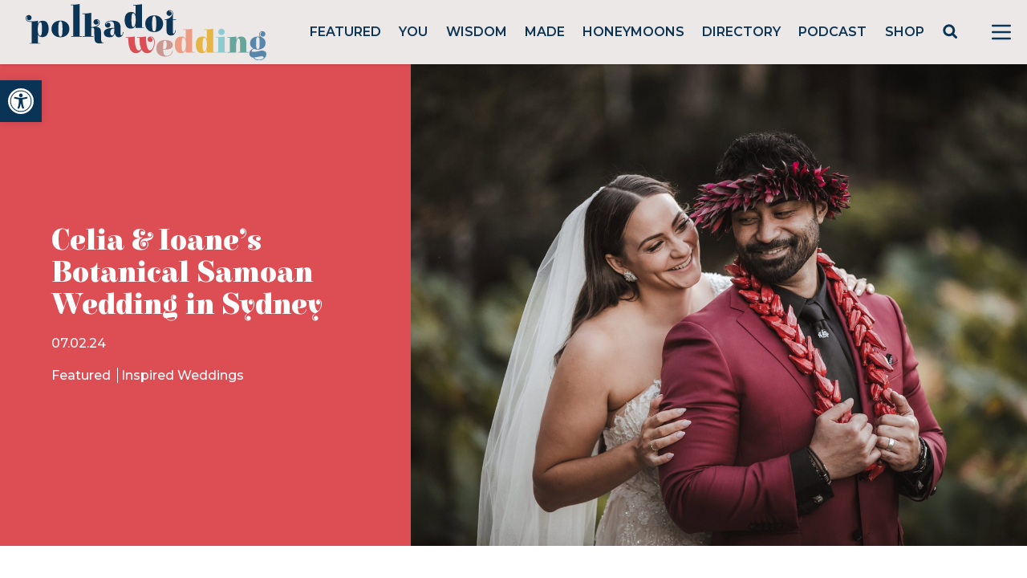

--- FILE ---
content_type: text/html; charset=utf-8
request_url: https://www.google.com/recaptcha/api2/anchor?ar=1&k=6LcQauMZAAAAADOdjzSRcxNyKJga20cWTdsZKu66&co=aHR0cHM6Ly9wb2xrYWRvdHdlZGRpbmcuY29tOjQ0Mw..&hl=en&v=PoyoqOPhxBO7pBk68S4YbpHZ&theme=light&size=normal&anchor-ms=20000&execute-ms=30000&cb=aztpfs8tv6qa
body_size: 49141
content:
<!DOCTYPE HTML><html dir="ltr" lang="en"><head><meta http-equiv="Content-Type" content="text/html; charset=UTF-8">
<meta http-equiv="X-UA-Compatible" content="IE=edge">
<title>reCAPTCHA</title>
<style type="text/css">
/* cyrillic-ext */
@font-face {
  font-family: 'Roboto';
  font-style: normal;
  font-weight: 400;
  font-stretch: 100%;
  src: url(//fonts.gstatic.com/s/roboto/v48/KFO7CnqEu92Fr1ME7kSn66aGLdTylUAMa3GUBHMdazTgWw.woff2) format('woff2');
  unicode-range: U+0460-052F, U+1C80-1C8A, U+20B4, U+2DE0-2DFF, U+A640-A69F, U+FE2E-FE2F;
}
/* cyrillic */
@font-face {
  font-family: 'Roboto';
  font-style: normal;
  font-weight: 400;
  font-stretch: 100%;
  src: url(//fonts.gstatic.com/s/roboto/v48/KFO7CnqEu92Fr1ME7kSn66aGLdTylUAMa3iUBHMdazTgWw.woff2) format('woff2');
  unicode-range: U+0301, U+0400-045F, U+0490-0491, U+04B0-04B1, U+2116;
}
/* greek-ext */
@font-face {
  font-family: 'Roboto';
  font-style: normal;
  font-weight: 400;
  font-stretch: 100%;
  src: url(//fonts.gstatic.com/s/roboto/v48/KFO7CnqEu92Fr1ME7kSn66aGLdTylUAMa3CUBHMdazTgWw.woff2) format('woff2');
  unicode-range: U+1F00-1FFF;
}
/* greek */
@font-face {
  font-family: 'Roboto';
  font-style: normal;
  font-weight: 400;
  font-stretch: 100%;
  src: url(//fonts.gstatic.com/s/roboto/v48/KFO7CnqEu92Fr1ME7kSn66aGLdTylUAMa3-UBHMdazTgWw.woff2) format('woff2');
  unicode-range: U+0370-0377, U+037A-037F, U+0384-038A, U+038C, U+038E-03A1, U+03A3-03FF;
}
/* math */
@font-face {
  font-family: 'Roboto';
  font-style: normal;
  font-weight: 400;
  font-stretch: 100%;
  src: url(//fonts.gstatic.com/s/roboto/v48/KFO7CnqEu92Fr1ME7kSn66aGLdTylUAMawCUBHMdazTgWw.woff2) format('woff2');
  unicode-range: U+0302-0303, U+0305, U+0307-0308, U+0310, U+0312, U+0315, U+031A, U+0326-0327, U+032C, U+032F-0330, U+0332-0333, U+0338, U+033A, U+0346, U+034D, U+0391-03A1, U+03A3-03A9, U+03B1-03C9, U+03D1, U+03D5-03D6, U+03F0-03F1, U+03F4-03F5, U+2016-2017, U+2034-2038, U+203C, U+2040, U+2043, U+2047, U+2050, U+2057, U+205F, U+2070-2071, U+2074-208E, U+2090-209C, U+20D0-20DC, U+20E1, U+20E5-20EF, U+2100-2112, U+2114-2115, U+2117-2121, U+2123-214F, U+2190, U+2192, U+2194-21AE, U+21B0-21E5, U+21F1-21F2, U+21F4-2211, U+2213-2214, U+2216-22FF, U+2308-230B, U+2310, U+2319, U+231C-2321, U+2336-237A, U+237C, U+2395, U+239B-23B7, U+23D0, U+23DC-23E1, U+2474-2475, U+25AF, U+25B3, U+25B7, U+25BD, U+25C1, U+25CA, U+25CC, U+25FB, U+266D-266F, U+27C0-27FF, U+2900-2AFF, U+2B0E-2B11, U+2B30-2B4C, U+2BFE, U+3030, U+FF5B, U+FF5D, U+1D400-1D7FF, U+1EE00-1EEFF;
}
/* symbols */
@font-face {
  font-family: 'Roboto';
  font-style: normal;
  font-weight: 400;
  font-stretch: 100%;
  src: url(//fonts.gstatic.com/s/roboto/v48/KFO7CnqEu92Fr1ME7kSn66aGLdTylUAMaxKUBHMdazTgWw.woff2) format('woff2');
  unicode-range: U+0001-000C, U+000E-001F, U+007F-009F, U+20DD-20E0, U+20E2-20E4, U+2150-218F, U+2190, U+2192, U+2194-2199, U+21AF, U+21E6-21F0, U+21F3, U+2218-2219, U+2299, U+22C4-22C6, U+2300-243F, U+2440-244A, U+2460-24FF, U+25A0-27BF, U+2800-28FF, U+2921-2922, U+2981, U+29BF, U+29EB, U+2B00-2BFF, U+4DC0-4DFF, U+FFF9-FFFB, U+10140-1018E, U+10190-1019C, U+101A0, U+101D0-101FD, U+102E0-102FB, U+10E60-10E7E, U+1D2C0-1D2D3, U+1D2E0-1D37F, U+1F000-1F0FF, U+1F100-1F1AD, U+1F1E6-1F1FF, U+1F30D-1F30F, U+1F315, U+1F31C, U+1F31E, U+1F320-1F32C, U+1F336, U+1F378, U+1F37D, U+1F382, U+1F393-1F39F, U+1F3A7-1F3A8, U+1F3AC-1F3AF, U+1F3C2, U+1F3C4-1F3C6, U+1F3CA-1F3CE, U+1F3D4-1F3E0, U+1F3ED, U+1F3F1-1F3F3, U+1F3F5-1F3F7, U+1F408, U+1F415, U+1F41F, U+1F426, U+1F43F, U+1F441-1F442, U+1F444, U+1F446-1F449, U+1F44C-1F44E, U+1F453, U+1F46A, U+1F47D, U+1F4A3, U+1F4B0, U+1F4B3, U+1F4B9, U+1F4BB, U+1F4BF, U+1F4C8-1F4CB, U+1F4D6, U+1F4DA, U+1F4DF, U+1F4E3-1F4E6, U+1F4EA-1F4ED, U+1F4F7, U+1F4F9-1F4FB, U+1F4FD-1F4FE, U+1F503, U+1F507-1F50B, U+1F50D, U+1F512-1F513, U+1F53E-1F54A, U+1F54F-1F5FA, U+1F610, U+1F650-1F67F, U+1F687, U+1F68D, U+1F691, U+1F694, U+1F698, U+1F6AD, U+1F6B2, U+1F6B9-1F6BA, U+1F6BC, U+1F6C6-1F6CF, U+1F6D3-1F6D7, U+1F6E0-1F6EA, U+1F6F0-1F6F3, U+1F6F7-1F6FC, U+1F700-1F7FF, U+1F800-1F80B, U+1F810-1F847, U+1F850-1F859, U+1F860-1F887, U+1F890-1F8AD, U+1F8B0-1F8BB, U+1F8C0-1F8C1, U+1F900-1F90B, U+1F93B, U+1F946, U+1F984, U+1F996, U+1F9E9, U+1FA00-1FA6F, U+1FA70-1FA7C, U+1FA80-1FA89, U+1FA8F-1FAC6, U+1FACE-1FADC, U+1FADF-1FAE9, U+1FAF0-1FAF8, U+1FB00-1FBFF;
}
/* vietnamese */
@font-face {
  font-family: 'Roboto';
  font-style: normal;
  font-weight: 400;
  font-stretch: 100%;
  src: url(//fonts.gstatic.com/s/roboto/v48/KFO7CnqEu92Fr1ME7kSn66aGLdTylUAMa3OUBHMdazTgWw.woff2) format('woff2');
  unicode-range: U+0102-0103, U+0110-0111, U+0128-0129, U+0168-0169, U+01A0-01A1, U+01AF-01B0, U+0300-0301, U+0303-0304, U+0308-0309, U+0323, U+0329, U+1EA0-1EF9, U+20AB;
}
/* latin-ext */
@font-face {
  font-family: 'Roboto';
  font-style: normal;
  font-weight: 400;
  font-stretch: 100%;
  src: url(//fonts.gstatic.com/s/roboto/v48/KFO7CnqEu92Fr1ME7kSn66aGLdTylUAMa3KUBHMdazTgWw.woff2) format('woff2');
  unicode-range: U+0100-02BA, U+02BD-02C5, U+02C7-02CC, U+02CE-02D7, U+02DD-02FF, U+0304, U+0308, U+0329, U+1D00-1DBF, U+1E00-1E9F, U+1EF2-1EFF, U+2020, U+20A0-20AB, U+20AD-20C0, U+2113, U+2C60-2C7F, U+A720-A7FF;
}
/* latin */
@font-face {
  font-family: 'Roboto';
  font-style: normal;
  font-weight: 400;
  font-stretch: 100%;
  src: url(//fonts.gstatic.com/s/roboto/v48/KFO7CnqEu92Fr1ME7kSn66aGLdTylUAMa3yUBHMdazQ.woff2) format('woff2');
  unicode-range: U+0000-00FF, U+0131, U+0152-0153, U+02BB-02BC, U+02C6, U+02DA, U+02DC, U+0304, U+0308, U+0329, U+2000-206F, U+20AC, U+2122, U+2191, U+2193, U+2212, U+2215, U+FEFF, U+FFFD;
}
/* cyrillic-ext */
@font-face {
  font-family: 'Roboto';
  font-style: normal;
  font-weight: 500;
  font-stretch: 100%;
  src: url(//fonts.gstatic.com/s/roboto/v48/KFO7CnqEu92Fr1ME7kSn66aGLdTylUAMa3GUBHMdazTgWw.woff2) format('woff2');
  unicode-range: U+0460-052F, U+1C80-1C8A, U+20B4, U+2DE0-2DFF, U+A640-A69F, U+FE2E-FE2F;
}
/* cyrillic */
@font-face {
  font-family: 'Roboto';
  font-style: normal;
  font-weight: 500;
  font-stretch: 100%;
  src: url(//fonts.gstatic.com/s/roboto/v48/KFO7CnqEu92Fr1ME7kSn66aGLdTylUAMa3iUBHMdazTgWw.woff2) format('woff2');
  unicode-range: U+0301, U+0400-045F, U+0490-0491, U+04B0-04B1, U+2116;
}
/* greek-ext */
@font-face {
  font-family: 'Roboto';
  font-style: normal;
  font-weight: 500;
  font-stretch: 100%;
  src: url(//fonts.gstatic.com/s/roboto/v48/KFO7CnqEu92Fr1ME7kSn66aGLdTylUAMa3CUBHMdazTgWw.woff2) format('woff2');
  unicode-range: U+1F00-1FFF;
}
/* greek */
@font-face {
  font-family: 'Roboto';
  font-style: normal;
  font-weight: 500;
  font-stretch: 100%;
  src: url(//fonts.gstatic.com/s/roboto/v48/KFO7CnqEu92Fr1ME7kSn66aGLdTylUAMa3-UBHMdazTgWw.woff2) format('woff2');
  unicode-range: U+0370-0377, U+037A-037F, U+0384-038A, U+038C, U+038E-03A1, U+03A3-03FF;
}
/* math */
@font-face {
  font-family: 'Roboto';
  font-style: normal;
  font-weight: 500;
  font-stretch: 100%;
  src: url(//fonts.gstatic.com/s/roboto/v48/KFO7CnqEu92Fr1ME7kSn66aGLdTylUAMawCUBHMdazTgWw.woff2) format('woff2');
  unicode-range: U+0302-0303, U+0305, U+0307-0308, U+0310, U+0312, U+0315, U+031A, U+0326-0327, U+032C, U+032F-0330, U+0332-0333, U+0338, U+033A, U+0346, U+034D, U+0391-03A1, U+03A3-03A9, U+03B1-03C9, U+03D1, U+03D5-03D6, U+03F0-03F1, U+03F4-03F5, U+2016-2017, U+2034-2038, U+203C, U+2040, U+2043, U+2047, U+2050, U+2057, U+205F, U+2070-2071, U+2074-208E, U+2090-209C, U+20D0-20DC, U+20E1, U+20E5-20EF, U+2100-2112, U+2114-2115, U+2117-2121, U+2123-214F, U+2190, U+2192, U+2194-21AE, U+21B0-21E5, U+21F1-21F2, U+21F4-2211, U+2213-2214, U+2216-22FF, U+2308-230B, U+2310, U+2319, U+231C-2321, U+2336-237A, U+237C, U+2395, U+239B-23B7, U+23D0, U+23DC-23E1, U+2474-2475, U+25AF, U+25B3, U+25B7, U+25BD, U+25C1, U+25CA, U+25CC, U+25FB, U+266D-266F, U+27C0-27FF, U+2900-2AFF, U+2B0E-2B11, U+2B30-2B4C, U+2BFE, U+3030, U+FF5B, U+FF5D, U+1D400-1D7FF, U+1EE00-1EEFF;
}
/* symbols */
@font-face {
  font-family: 'Roboto';
  font-style: normal;
  font-weight: 500;
  font-stretch: 100%;
  src: url(//fonts.gstatic.com/s/roboto/v48/KFO7CnqEu92Fr1ME7kSn66aGLdTylUAMaxKUBHMdazTgWw.woff2) format('woff2');
  unicode-range: U+0001-000C, U+000E-001F, U+007F-009F, U+20DD-20E0, U+20E2-20E4, U+2150-218F, U+2190, U+2192, U+2194-2199, U+21AF, U+21E6-21F0, U+21F3, U+2218-2219, U+2299, U+22C4-22C6, U+2300-243F, U+2440-244A, U+2460-24FF, U+25A0-27BF, U+2800-28FF, U+2921-2922, U+2981, U+29BF, U+29EB, U+2B00-2BFF, U+4DC0-4DFF, U+FFF9-FFFB, U+10140-1018E, U+10190-1019C, U+101A0, U+101D0-101FD, U+102E0-102FB, U+10E60-10E7E, U+1D2C0-1D2D3, U+1D2E0-1D37F, U+1F000-1F0FF, U+1F100-1F1AD, U+1F1E6-1F1FF, U+1F30D-1F30F, U+1F315, U+1F31C, U+1F31E, U+1F320-1F32C, U+1F336, U+1F378, U+1F37D, U+1F382, U+1F393-1F39F, U+1F3A7-1F3A8, U+1F3AC-1F3AF, U+1F3C2, U+1F3C4-1F3C6, U+1F3CA-1F3CE, U+1F3D4-1F3E0, U+1F3ED, U+1F3F1-1F3F3, U+1F3F5-1F3F7, U+1F408, U+1F415, U+1F41F, U+1F426, U+1F43F, U+1F441-1F442, U+1F444, U+1F446-1F449, U+1F44C-1F44E, U+1F453, U+1F46A, U+1F47D, U+1F4A3, U+1F4B0, U+1F4B3, U+1F4B9, U+1F4BB, U+1F4BF, U+1F4C8-1F4CB, U+1F4D6, U+1F4DA, U+1F4DF, U+1F4E3-1F4E6, U+1F4EA-1F4ED, U+1F4F7, U+1F4F9-1F4FB, U+1F4FD-1F4FE, U+1F503, U+1F507-1F50B, U+1F50D, U+1F512-1F513, U+1F53E-1F54A, U+1F54F-1F5FA, U+1F610, U+1F650-1F67F, U+1F687, U+1F68D, U+1F691, U+1F694, U+1F698, U+1F6AD, U+1F6B2, U+1F6B9-1F6BA, U+1F6BC, U+1F6C6-1F6CF, U+1F6D3-1F6D7, U+1F6E0-1F6EA, U+1F6F0-1F6F3, U+1F6F7-1F6FC, U+1F700-1F7FF, U+1F800-1F80B, U+1F810-1F847, U+1F850-1F859, U+1F860-1F887, U+1F890-1F8AD, U+1F8B0-1F8BB, U+1F8C0-1F8C1, U+1F900-1F90B, U+1F93B, U+1F946, U+1F984, U+1F996, U+1F9E9, U+1FA00-1FA6F, U+1FA70-1FA7C, U+1FA80-1FA89, U+1FA8F-1FAC6, U+1FACE-1FADC, U+1FADF-1FAE9, U+1FAF0-1FAF8, U+1FB00-1FBFF;
}
/* vietnamese */
@font-face {
  font-family: 'Roboto';
  font-style: normal;
  font-weight: 500;
  font-stretch: 100%;
  src: url(//fonts.gstatic.com/s/roboto/v48/KFO7CnqEu92Fr1ME7kSn66aGLdTylUAMa3OUBHMdazTgWw.woff2) format('woff2');
  unicode-range: U+0102-0103, U+0110-0111, U+0128-0129, U+0168-0169, U+01A0-01A1, U+01AF-01B0, U+0300-0301, U+0303-0304, U+0308-0309, U+0323, U+0329, U+1EA0-1EF9, U+20AB;
}
/* latin-ext */
@font-face {
  font-family: 'Roboto';
  font-style: normal;
  font-weight: 500;
  font-stretch: 100%;
  src: url(//fonts.gstatic.com/s/roboto/v48/KFO7CnqEu92Fr1ME7kSn66aGLdTylUAMa3KUBHMdazTgWw.woff2) format('woff2');
  unicode-range: U+0100-02BA, U+02BD-02C5, U+02C7-02CC, U+02CE-02D7, U+02DD-02FF, U+0304, U+0308, U+0329, U+1D00-1DBF, U+1E00-1E9F, U+1EF2-1EFF, U+2020, U+20A0-20AB, U+20AD-20C0, U+2113, U+2C60-2C7F, U+A720-A7FF;
}
/* latin */
@font-face {
  font-family: 'Roboto';
  font-style: normal;
  font-weight: 500;
  font-stretch: 100%;
  src: url(//fonts.gstatic.com/s/roboto/v48/KFO7CnqEu92Fr1ME7kSn66aGLdTylUAMa3yUBHMdazQ.woff2) format('woff2');
  unicode-range: U+0000-00FF, U+0131, U+0152-0153, U+02BB-02BC, U+02C6, U+02DA, U+02DC, U+0304, U+0308, U+0329, U+2000-206F, U+20AC, U+2122, U+2191, U+2193, U+2212, U+2215, U+FEFF, U+FFFD;
}
/* cyrillic-ext */
@font-face {
  font-family: 'Roboto';
  font-style: normal;
  font-weight: 900;
  font-stretch: 100%;
  src: url(//fonts.gstatic.com/s/roboto/v48/KFO7CnqEu92Fr1ME7kSn66aGLdTylUAMa3GUBHMdazTgWw.woff2) format('woff2');
  unicode-range: U+0460-052F, U+1C80-1C8A, U+20B4, U+2DE0-2DFF, U+A640-A69F, U+FE2E-FE2F;
}
/* cyrillic */
@font-face {
  font-family: 'Roboto';
  font-style: normal;
  font-weight: 900;
  font-stretch: 100%;
  src: url(//fonts.gstatic.com/s/roboto/v48/KFO7CnqEu92Fr1ME7kSn66aGLdTylUAMa3iUBHMdazTgWw.woff2) format('woff2');
  unicode-range: U+0301, U+0400-045F, U+0490-0491, U+04B0-04B1, U+2116;
}
/* greek-ext */
@font-face {
  font-family: 'Roboto';
  font-style: normal;
  font-weight: 900;
  font-stretch: 100%;
  src: url(//fonts.gstatic.com/s/roboto/v48/KFO7CnqEu92Fr1ME7kSn66aGLdTylUAMa3CUBHMdazTgWw.woff2) format('woff2');
  unicode-range: U+1F00-1FFF;
}
/* greek */
@font-face {
  font-family: 'Roboto';
  font-style: normal;
  font-weight: 900;
  font-stretch: 100%;
  src: url(//fonts.gstatic.com/s/roboto/v48/KFO7CnqEu92Fr1ME7kSn66aGLdTylUAMa3-UBHMdazTgWw.woff2) format('woff2');
  unicode-range: U+0370-0377, U+037A-037F, U+0384-038A, U+038C, U+038E-03A1, U+03A3-03FF;
}
/* math */
@font-face {
  font-family: 'Roboto';
  font-style: normal;
  font-weight: 900;
  font-stretch: 100%;
  src: url(//fonts.gstatic.com/s/roboto/v48/KFO7CnqEu92Fr1ME7kSn66aGLdTylUAMawCUBHMdazTgWw.woff2) format('woff2');
  unicode-range: U+0302-0303, U+0305, U+0307-0308, U+0310, U+0312, U+0315, U+031A, U+0326-0327, U+032C, U+032F-0330, U+0332-0333, U+0338, U+033A, U+0346, U+034D, U+0391-03A1, U+03A3-03A9, U+03B1-03C9, U+03D1, U+03D5-03D6, U+03F0-03F1, U+03F4-03F5, U+2016-2017, U+2034-2038, U+203C, U+2040, U+2043, U+2047, U+2050, U+2057, U+205F, U+2070-2071, U+2074-208E, U+2090-209C, U+20D0-20DC, U+20E1, U+20E5-20EF, U+2100-2112, U+2114-2115, U+2117-2121, U+2123-214F, U+2190, U+2192, U+2194-21AE, U+21B0-21E5, U+21F1-21F2, U+21F4-2211, U+2213-2214, U+2216-22FF, U+2308-230B, U+2310, U+2319, U+231C-2321, U+2336-237A, U+237C, U+2395, U+239B-23B7, U+23D0, U+23DC-23E1, U+2474-2475, U+25AF, U+25B3, U+25B7, U+25BD, U+25C1, U+25CA, U+25CC, U+25FB, U+266D-266F, U+27C0-27FF, U+2900-2AFF, U+2B0E-2B11, U+2B30-2B4C, U+2BFE, U+3030, U+FF5B, U+FF5D, U+1D400-1D7FF, U+1EE00-1EEFF;
}
/* symbols */
@font-face {
  font-family: 'Roboto';
  font-style: normal;
  font-weight: 900;
  font-stretch: 100%;
  src: url(//fonts.gstatic.com/s/roboto/v48/KFO7CnqEu92Fr1ME7kSn66aGLdTylUAMaxKUBHMdazTgWw.woff2) format('woff2');
  unicode-range: U+0001-000C, U+000E-001F, U+007F-009F, U+20DD-20E0, U+20E2-20E4, U+2150-218F, U+2190, U+2192, U+2194-2199, U+21AF, U+21E6-21F0, U+21F3, U+2218-2219, U+2299, U+22C4-22C6, U+2300-243F, U+2440-244A, U+2460-24FF, U+25A0-27BF, U+2800-28FF, U+2921-2922, U+2981, U+29BF, U+29EB, U+2B00-2BFF, U+4DC0-4DFF, U+FFF9-FFFB, U+10140-1018E, U+10190-1019C, U+101A0, U+101D0-101FD, U+102E0-102FB, U+10E60-10E7E, U+1D2C0-1D2D3, U+1D2E0-1D37F, U+1F000-1F0FF, U+1F100-1F1AD, U+1F1E6-1F1FF, U+1F30D-1F30F, U+1F315, U+1F31C, U+1F31E, U+1F320-1F32C, U+1F336, U+1F378, U+1F37D, U+1F382, U+1F393-1F39F, U+1F3A7-1F3A8, U+1F3AC-1F3AF, U+1F3C2, U+1F3C4-1F3C6, U+1F3CA-1F3CE, U+1F3D4-1F3E0, U+1F3ED, U+1F3F1-1F3F3, U+1F3F5-1F3F7, U+1F408, U+1F415, U+1F41F, U+1F426, U+1F43F, U+1F441-1F442, U+1F444, U+1F446-1F449, U+1F44C-1F44E, U+1F453, U+1F46A, U+1F47D, U+1F4A3, U+1F4B0, U+1F4B3, U+1F4B9, U+1F4BB, U+1F4BF, U+1F4C8-1F4CB, U+1F4D6, U+1F4DA, U+1F4DF, U+1F4E3-1F4E6, U+1F4EA-1F4ED, U+1F4F7, U+1F4F9-1F4FB, U+1F4FD-1F4FE, U+1F503, U+1F507-1F50B, U+1F50D, U+1F512-1F513, U+1F53E-1F54A, U+1F54F-1F5FA, U+1F610, U+1F650-1F67F, U+1F687, U+1F68D, U+1F691, U+1F694, U+1F698, U+1F6AD, U+1F6B2, U+1F6B9-1F6BA, U+1F6BC, U+1F6C6-1F6CF, U+1F6D3-1F6D7, U+1F6E0-1F6EA, U+1F6F0-1F6F3, U+1F6F7-1F6FC, U+1F700-1F7FF, U+1F800-1F80B, U+1F810-1F847, U+1F850-1F859, U+1F860-1F887, U+1F890-1F8AD, U+1F8B0-1F8BB, U+1F8C0-1F8C1, U+1F900-1F90B, U+1F93B, U+1F946, U+1F984, U+1F996, U+1F9E9, U+1FA00-1FA6F, U+1FA70-1FA7C, U+1FA80-1FA89, U+1FA8F-1FAC6, U+1FACE-1FADC, U+1FADF-1FAE9, U+1FAF0-1FAF8, U+1FB00-1FBFF;
}
/* vietnamese */
@font-face {
  font-family: 'Roboto';
  font-style: normal;
  font-weight: 900;
  font-stretch: 100%;
  src: url(//fonts.gstatic.com/s/roboto/v48/KFO7CnqEu92Fr1ME7kSn66aGLdTylUAMa3OUBHMdazTgWw.woff2) format('woff2');
  unicode-range: U+0102-0103, U+0110-0111, U+0128-0129, U+0168-0169, U+01A0-01A1, U+01AF-01B0, U+0300-0301, U+0303-0304, U+0308-0309, U+0323, U+0329, U+1EA0-1EF9, U+20AB;
}
/* latin-ext */
@font-face {
  font-family: 'Roboto';
  font-style: normal;
  font-weight: 900;
  font-stretch: 100%;
  src: url(//fonts.gstatic.com/s/roboto/v48/KFO7CnqEu92Fr1ME7kSn66aGLdTylUAMa3KUBHMdazTgWw.woff2) format('woff2');
  unicode-range: U+0100-02BA, U+02BD-02C5, U+02C7-02CC, U+02CE-02D7, U+02DD-02FF, U+0304, U+0308, U+0329, U+1D00-1DBF, U+1E00-1E9F, U+1EF2-1EFF, U+2020, U+20A0-20AB, U+20AD-20C0, U+2113, U+2C60-2C7F, U+A720-A7FF;
}
/* latin */
@font-face {
  font-family: 'Roboto';
  font-style: normal;
  font-weight: 900;
  font-stretch: 100%;
  src: url(//fonts.gstatic.com/s/roboto/v48/KFO7CnqEu92Fr1ME7kSn66aGLdTylUAMa3yUBHMdazQ.woff2) format('woff2');
  unicode-range: U+0000-00FF, U+0131, U+0152-0153, U+02BB-02BC, U+02C6, U+02DA, U+02DC, U+0304, U+0308, U+0329, U+2000-206F, U+20AC, U+2122, U+2191, U+2193, U+2212, U+2215, U+FEFF, U+FFFD;
}

</style>
<link rel="stylesheet" type="text/css" href="https://www.gstatic.com/recaptcha/releases/PoyoqOPhxBO7pBk68S4YbpHZ/styles__ltr.css">
<script nonce="geEkmg01VTtjXO_SCug1RQ" type="text/javascript">window['__recaptcha_api'] = 'https://www.google.com/recaptcha/api2/';</script>
<script type="text/javascript" src="https://www.gstatic.com/recaptcha/releases/PoyoqOPhxBO7pBk68S4YbpHZ/recaptcha__en.js" nonce="geEkmg01VTtjXO_SCug1RQ">
      
    </script></head>
<body><div id="rc-anchor-alert" class="rc-anchor-alert"></div>
<input type="hidden" id="recaptcha-token" value="[base64]">
<script type="text/javascript" nonce="geEkmg01VTtjXO_SCug1RQ">
      recaptcha.anchor.Main.init("[\x22ainput\x22,[\x22bgdata\x22,\x22\x22,\[base64]/[base64]/[base64]/[base64]/[base64]/UltsKytdPUU6KEU8MjA0OD9SW2wrK109RT4+NnwxOTI6KChFJjY0NTEyKT09NTUyOTYmJk0rMTxjLmxlbmd0aCYmKGMuY2hhckNvZGVBdChNKzEpJjY0NTEyKT09NTYzMjA/[base64]/[base64]/[base64]/[base64]/[base64]/[base64]/[base64]\x22,\[base64]\\u003d\x22,\[base64]/DiVAtVcKmw6LCt8O6JMOhwqAOO8ONAsKSandTw4YWHMO8w7rDoRfCqsOpUiQDVhYFw7/CrSpJwqLDvTRIU8KBwodgRsOBw4TDllnDnsOlwrXDul9NNibDjcK8K1HDuGhHKQXDqMOmwoPDvsORwrPCqALCnMKEJj/ClsKPwpokw6vDpm5Ww68eEcKvfsKjwrzDnsKIZk1Fw4/DhwYxWiJyUsKMw5pDTcOhwrPCiXLDqwt8T8OeBhfCm8OnworDpsKVwp3DuUt6QRgiYR9nFsKLw6ZHTFvDgsKADcK7cSTCgyPChSTCh8OAw4rCuifDucKJwqPCoMOFKsOXM8OMNlHCp2w9c8K2w6vDssKywpHDjMKVw6F9woBhw4DDhcKzfMKKwp/[base64]/CjcOLYTfCnAobwrfCnG8hwpJUw6PDo8KAw6ImP8O2wpHDlHbDrm7DusKmMktDecOpw5LDkMKICWVBw6bCk8Kdwr5mL8Oww5XDl0hcw4jDmRc6wpLDvSo2woNXA8K2wogkw5llc8Oxe2jChztdd8KUwoTCkcOAw4jChMO1w6VGXC/CjMOxwqfCgztGQMOGw6ZcXcOZw5ZDdMOHw5LDkRp8w41XwrDCiS9/W8OWwr3DkMO4M8KZwpDDvsK6fsO8woDChyF0c3EMWhLCu8O7w4plLMO0NA1Kw6LDjk7Dox7Dil8ZZ8KUw60DUMKJwqUtw6PDlsOJKWzDnMKIZ2vCh0XCj8OPA8O6w5LChWEtwpbCj8OQw73DgsK4wpnCvkEzOcOuPFhRw5rCqMK3wpfDgsKRwq/DnsKywrYSw6xHTcKfw5TCgS0gcEoKw7cjf8K8wpbCpMKUw7cpwpXCq8OiacOiwqzCq8OyZ3bDnsK2wrxiw5Bnw5FVZUYgwp9bC1kQCsKUR1HCs38PCUI7w6DDm8KefcOAYsO6w4gqw61Ww4rCl8K0wo/Ch8KMeCzCrH/DvQdnVTfDocOEwps3bAMKw63CuHJ3wpLCp8KTA8Ojwq47wqNPwrgJwpJhwpHDvWHChH/DtwvDiA7CuT52P8OdVMOJXmDDhQvDvC0OB8Kwwo/CssKuw4wlcMOFKMORw6fCjsK+A2PDj8OqwqkewoJAw7vCnMOSdhLDlMK8U8Krw7rCrMKlwpI8wqIQLAPDpcKwJHvChxHCimYVTmtzWcO4wrfCnHl/[base64]/w6/DoMKbw4HClh4Pw78FPcKoSzTCk8K4w5opH8OkP0PCuHBnLBh5fsOUw6x+NknDqznCnipMIVIgZQjDm8OywqzCtH/ChAkubCddwow5MFA9wqzCgcKtwrhBw7R0w7TDlMKjwqwnw5o/wrPDghLCuBzCkcKGw7jDoBvDjWLDksOlwowewopkwp0dFMOtwpbDiAFSXMKww6AQaMO9GsOIbcKBUChxdcKHAcOfdXk0VVFrw6xxw6PDrnAjTcKPBkUuwoJaZVzCtR3CtcO/wpw1w6fDrcKRwqvDplrDiHI5wo0qYMOow7Fcw7jDmsOyMsKKw6TCtTcFw6okBcKMw60odXALwrHDq8KHHsOYw4kbWRLCmsOkacOpw53Co8Ogw74lCcOKwojDpMKidMKiTwPDvMOpw7PCpT7DiynCssKmwoHCt8O9Q8KHwpDChMOfeUbCuHrDpDjDh8O3wrJ9wp/DljI9w5JVwr9QOsKqwqnChwPDkcKKO8KrFDJ0A8K4IyfCpMOIKx9hAcKPDsKSw6l+wr3CujhAMMO1woc6TCfDhsKcw5jDscKSwoFUw6/[base64]/CmcOaw6wTw5oScF8/w57CrcOwwq3Dm23DvMOnwrUpBcOjalNVFg4kw6XDuXXCr8OAVMOGwpkhw6dSw5FBWHnCjm9nAkN6R3nCtgfDmcKBwoELworCrMOOacK1w7ABw7jDrnTDuSjDjy5fYn5KFMOWD0BEwqTCiWpgE8Ogw410HF/DnS8Sw7sKw7M0HgrDoWIcwpjDhcOFwqx/OsOXw4ovcyHCkyFcJgBTwq7CsMKLF1Yaw6nDnMKdwrDCjsO+CMKrw6XDvsOKw51ew7fCmsOzw6Juwo7Cs8Kzw67DnhhBw4rCkBnDmcKKCB3Dry/DhQvCqx5FBcKqIlXDsRhlw4Fow4lMwoXDsGIrwql2wpDDrsKqw6xuwoXDhMKXHg5wOsKIV8OuMMK1wrHCuXnCki7CnwETwprCrVHChVYTUMKpw7HCvcKhw5DCisOVw5zDtcO6asKbwrDDumHDrijDlsO8UMKLGcKLKEpBw7rDj0/[base64]/[base64]/DjApSw4LDqCfCncKnwrEcfcOGw6xAwokQwrzDosOPw7fDkMKLZsK/GzMjIcKuGnwJR8K4w63DujLCs8O3wrPClMKFImXCszcIY8K5AiDCmMO5G8O0UyDCo8OWVMKFD8Kiw6fCvx0PwoVowoDDrsKjwrpLSjzDm8O/w7wgLhZVw7U2NsOMZRvDlMOkTF9Rw6bCoUgKBcOCY3LDgMOWw47DiF/CsVDCt8OMw7/CuBckS8K3P2PCkXDCgcOww5tpwpXCuMOWwqlXHX/Dni0dwoUDUMOfSGhXfcK4wrhIYcOgwqbDm8KRNAPCnsKLw57DpSvCkMKnworDgsKmwq5pwq9SSBtBw7zCnRUbUsKVw4vCrMKbSMONw7/[base64]/DgCMGw4bClcKjwo0Jw4jCsj3Co8OkwrbCn8K7woMTAn/[base64]/bSw1VMOiwrzCuT7Dk8OZacOQwpfDp1TDrHZ/N8KGOjPCgcK2wotNwonDplnClUlYw7YkdibDqsOAXcOfw5LCmSBUXHZga8KJaMKsLxHCt8OiLMKKw5ZheMKEwp4Nb8KOwocXZ0fDv8O+w7TCrMOjw4o/Ux4VwrrDhk8ESHLCoCgZwpR0wrbCvHpjw7IpHzgGw7Y7wozChsKTw5PDmzVywrsOLMKkw6YOM8KqwpjChcKidMKiw6FyTVkSw57DhcOnbwnDoMKtw5gLw4/Dt3QtwoVaQsKIwqrCnMKFKcKHGinCugBgVQ7CusKrCW/DnELDu8Kqwo3DgsOdw5E1QBvCpU/CvgM8wqluEsKcAcKJWFvDocKRw58cwoZOKXjClxDDvsKSURo1BxJjd1jClsKjw5Mhw5jCvsOOwrEyWnolE34cY8OXJsOuw659f8Krw502wqMWw4LDh1rCpw3CqsKTGnsYw5bDsjBow4/[base64]/Yk5gw63Cg8OzwrPCp2jDg8KcTl4iwr5RwpnCuxDDs8Ojw4TCjcK9wqfCvMK6wrBiSMKxA3lCwrQbTF9sw5AlwpDCm8OEw69rC8KdWMOmL8KyOGLCjW7DsRM8w4nCqsOmPgchAWfDgy9gPmTCk8KYbULDnAPDkVvClnoFw4BKVBPCmsOsSsKTw5/DqcKbw7HCt2cZBsKQfQTDqcK+w5XCkRbCigbCu8O/ZMOeFMOZw7tYw73DqBJlOyhHw6EhwrA0OmVUe0Rfw64Iw70Ww73DulkEJ0DCgsKlw4dMw48Tw4DCi8K0woXDqMK5ZcO9cAlYw6p+wppjw4wyw5tawrbCm2jDoXXDjsOswrd8Ml0lwoLDj8K+d8OVClQRwooxGC4jS8OiQRcSRcOSf8Ofw4DDjcOWb3jCo8KdbzV/UH5sw5LCjGjDhVvDv3J9cMKIdhTClGZJXcK7MMOmOMOww6/DtsK2AEpcw4jCoMOWw5kofg1vdzLCuzhPwqPCssKvYyHCgGN8SgzDo2PCncOeFVM/EgnDvh10w64lw5vCncOpwpHCpHLDgcKLU8Oiw77Dj0cDwrXDsSnDl3BiD2fDmSl8wp0pHsOrw6ghw5pmwoYOw5Qiw4NbEMK7w4E5w5TDuSAcETHCjMOGRMOlfcKbw44YI8OQYDfCuVg2wrPCmG/DskFQwoQxw7ouHRg0Lg3Dgi3DtMOzHsOORCDDq8KFwpVqATt0w4zCncKMHwzDtR1Yw57CiMKAwonCrsKdW8KBX1VjYSpVwokkwp5Ww4x7wqrCs2PDoXnDmQs3w6vDk0xiw6JecgJ/w4HDiSjDssKAUAMMPRXDh23CmMO3FhDChcKiw5ETMkEawqIXCMKjPMKgw5Zew4ksU8K1dMKFwpdWwqzCoUfCpsKRwokxEsKcw75LRXDConxbHcOyS8O/UsOfXcK5UGPDt2LDv1HDl0XDjgvDgcOnw5hXwrgSwqbCiMKYw6vCqFtgw5YyLMKNw4bDtsKHwojCozAgc8OQA8Otw7EEAg/DmMKbw5YQEMOOY8OpKxfDlcKkw6x/FU9SYjzCuiDDqsKECxnDpnJ0w5fClhLCiRTDscKbJ2DDiUjCpcOmc2sbw7oUw7IdZMONZVlUwrzCqnjCnsKMKFHCmmTCqzZBw6jDkErCicOmwpbCoj9Zc8K6VMO2wqtZRMK+w58PU8KNwq/Chh5jTDI6C2HDpTpdwqYmP1IefDMqw7MIw6jDiwM3esOZRAvCkhDDiWLDgcK0Q8KHwrxBVTYrwqo1ZA4LYsKlCGYVwrPCth5nwp0wT8KNNHAeLcOywqbDvMKbw4zCncOVSsOKwrg+b8Kjw6/DucO2worDt30qRDLDomEKwoDCn0nDtj4Pwrp3M8OHwpHDk8Odwo3CqcOIFGDDoiM+w4LDkcK/JcOnw51Ow7fDnH3DpnzDphnCsgJ1QMOIFTbCgzcyw43DviRhwql6w69tE13CgMKrKcOZc8OcZsOPeMOUZMOQAnMPAMKQDMOockRJwqnClwPCkSnCiT/ClEjDkGN8w5oxPMOPVUIIwoTDpS98DWbCp1k3w7fDsHfCkcK+wqTClRsLw4/CjV0OwovDscKzwoTCt8K0bDbCs8KpLGIOwoYtwrd6wqXDkR/[base64]/DqMK2VjcKAcOBwo3CjD7Cl8OCVkAbwq3CmsKNIcOyUWzCnMOew63DsMKsw7bDuUpnw7tefBNXwoFpVkc4P17DisODCUjCgm7Cg23DoMOEIknCt8KsEhbChW3Cr3pcL8Orw7fDqF3Dt29iOljDkjrDvcOGwpARPGQwXcO0WMK4wq/CucO4JhDCmSPDmcOvFcOVwp7DiMOGU2rDjHbDsAFpwqrCmsOzA8OSbjVgI0DClMKIAcO3K8K3DkfCr8KwDsKdTSrCsw/CssOgWsKQwq5uw4nCu8KCw7XDoDgLOW3Dq29qwpbCtMKTMsK/wqDDigjCosKPwrfDg8O7CkTCk8ORE0kmw5ESBnnDocKXw6DDpcOONFx7wrw+w5fDnAJLw4Ipb2XCiz1Hw6XDsXnDpzLDt8KCaznDvcO/wqfCjsKRw7cKRi4Mw40aF8O1XsO3Bk7Cn8KAwqnCqsOiOcOKwrwEPsOFwo3CvMKFw7RgA8KJX8KaYEXCpcOVwrl9wqJ1wr7DrF3CucOpw6vCkijDvsKiwqXDoMK5HsO9Vkhiw7/CmjQ2KMKdworDsMKHw6/[base64]/[base64]/Do0/[base64]/[base64]/DmsKKwpJIAy85IVRIbm7ChRrDicKww6/DucKmYsK0w65sKmbCiVsuEnrDnlFLFMKiM8K0BBbCuVLDjifCr1/DrgDCqMOxDHtxw7XDt8OcIWHCmMK8a8OLwqBawrrDlsO8wozCq8OLw6DCtcOCF8KyfHnDssOdZy0Rw4HDqzfCicKuAMK7w7dowqjCiMKVw7Aqw77DlUtMO8Kaw7k/IgImT3ZMQS89B8OZw7tVKDTDmR3DrikmP3XCqsOvw4dMeW1swpIkaU5jMylfw6New7gywpUewpnCiljDr0/Dq07CvRPDqxFHVmlGYCfCo0lZWMOywrnDk07CvcKrSMOZMcOyw6zDi8KgbMKyw7tVwp7DrAPDqcKDWxQVDgcXwpMYICM7w7QGwodnIsOUTMOiw7QJNWLCjQzDkUHCu8OJw6p3Yxlvwo/DtsK9HsOrIcKxwq/CuMKbbWtmdQ7Ctz7DlcKaQMOmHcK2BlbDscKAVsObfsK/JcOdw6LDgwnDqX4nSMOOw7TClzvDpHwbwo/[base64]/woHCvMK7w6rDghPDsQ0Mw6fCt8Odwp8+wqLCi8O5RMOaFcOfw4rCisOlDD02AmzCscOVYcONwqsJLMK+LBDDs8K7J8O/HyzDqgrCrcKDw7zDhV3Dl8KTUsO3w53Cn2FKJ2HDqiYswpfCr8KfacOxFsKcEsKJwr3Dsn/DjcKDwpzCk8OqYmZCw4LDnsO/wpHCjEceSsOBwrLCjDlBwqjCo8Kkw6HDvsOxwoLCoMOYNMOnwofCkUHDhE/DkhQhw7x/wqvCp2sBwpfDhsKNw4bDtTd2B3FYPMO0c8KWYMOgasKWeiRNw5duw7UbwrxgNknDtzk9McKtM8Kcw58Yw7PDqcOqRHzCoVMAw6YDw5zCulZOwp9PwrkCFGXDv0I7DBZJw7DDucO4DsO9LU/CqcOtwpw3wpnDgcO8dMO6wpdSwqA/BUAqwoxfOFrCjh/[base64]/w4EcZcK0QlXCnzDDl8KqwrfDm3cHw73ClwlAPMK9w4nDlFMJG8OBPl3DscKUw63DhcKSGcO1dcOmwrfCjUvDgAV4BhnDucOgMMKvwq/Cv0/[base64]/LkA6cMOuwrVOw7lbLzJ5w7JnwpvCssOlw4XDi8KYwp9HZcKjw6BMw6nDgMOww4p/W8ObejXDisOiw5RbbsK9w6LCisOGUcK4w7pqw5wOw7VzwrjCm8KawqAGwpvChDvDvm4rw4jDigfCsEZDUzXCmn/[base64]/Cl8KJCsKgPTtaFsO9ODLClMO5w7EfAwrDrXzCuQ3CksO9w7zDjAHCvgzCrcOtwqs5w5JMwrsgwoLCpcKtwrPCiw1ow617QiLDhcKNwqJuWjopQWFAYFvCp8KScSFDDRx+P8OXLMO6UMKXXRnChMObGTbDksK3CcKVw6/DujhLUiQ+wqY3XsO6wrzCkG1vDMKqfi3DgsORw71tw7MmMcOkDhPDsTzCowgXw4k0w7/[base64]/ClEENwpdbZ8KiwoclwpF0w7o4NMKLw6bCtsK1w4RveEHDuMOyDSAkHcOYUcOYcVzDo8ObNMOQAwRfIsKgR1jDg8ODw5zCmcOAFATDrMOqw7TCh8K8AzsbwqHDuFPDn0dsw5o5H8O0w6w/woJVVMONwqnDhTvCqVl+wozDtsKrQSTDi8OXwpY3IMKNRyTDjWnCtsOmw5fCgR7CvMK8ZhXDmxbDjz5WUsKtwr47wrdgw6FpwoZ8wrI7Rn9vBmxmXcKfw4/DuMKZRlLCjkDCisOzw5Fvwp3CrMKsNxnCgG0MdcObc8KbNR/Dunk0YcOccSfCnUXCpHAtwp1MRnrDlzN4w5o/aDfDllHCtsKLcg/Co1nCuE/CmsOzCUpWMFM7wrNpwok0wrcjYSZ1w5zCgcKUw5XDozgywpowwozDlcOqw7YIwoLDj8ONUVMFw5x9Mi5SwoXCoVhAaMOXwoTComJPVWnCgWFow4LCthk4w6/CmcK2IB9CWB7Dij7CkhMySDFcw65fwpI/TsOGw4/CjsKma1sawrVnUxTDk8OmwrE1w6VWwpfCmmzCjsKfBBTCrWUvcMOEcF3Dg3I2OcKqw4FibVtMAMKsw4JMEcOfHsO/LydaHG/[base64]/dmjClCbDj8OdOcKtwpZVwpjCrMOCwofDv8KRecKAw4TCv28SQ8ORwp3CvcOdMl/DsVImBsKbIGxow4bDoMOldWfDiXgPasO/wrxTYiRjYx3CjcK6w61QecOYNWHCkQPDosKPw61mwogiwrTDgFXDp2wGwr3CksKdw79ISMKmSsOrOQrClMKeZFcWwqMWKVUnVX/ChMK7wqB9a1J4LMKqwqXClnfDv8Kow5hSw5huwpHDjMK0IElrWMO3BiLCoDHDh8ODw6haB17Cs8KTakrDqsK1w5g9w4BfwqN6K13DscO1NMK/RcKSY21/wprCtk9dcEXDhXF/KcKjFA91wpfCqsKiMG/DpcKyEsKpw6HCjsOtGcO+wpU+wq/CscKfMsORw6XCq8KTRMK5F1DCiDfCrxU/CMKQw7HDusOjw75Rw5tCCsKRw5g6YBbDgiZqLsONHcK9CgpWw4ZjQcOgcsK9woTCtcKywohsTh/DrcOywr7CoBbDpD/DncO1EMK0wozDtWbDhU/DhEbCviEVwpsWYsO4w5HCsMOWw4Y0wqTDtsO9MjxUw5suQcObcTtAwpsIw4/DgHZmI33CpT/CqsK7w4R+b8ORwps3w7wyw7DDmsKYCSt7wrHCkk5NdsOuF8OmNMOvwrnDnkkiQsKOwqHCisOcN2NFw6zDnMO+wptIbcOow5PCmiIfY1nDhwnDicOpw7o2w4TDsMK9wrbDuzbDuEvDvyzDt8ODwqVhw7pxVsK3wrNdbAk3dsKyCGt2AcKAw5NGw7vCjCXDlSTDgi/DpcKTwr/[base64]/Culcpwq13wpXDm8OaGSxcwrAWYMKUOAjDr1BraMK9wrPDoybCscO+wrUdRS/CikV1F1/ColIgw6zCskVNwonCpMKFQm7Cm8OAw53DmQZ+FE0pwp9ka2vCh2YzwoTDjMK1wrXDjgnCosOYbGzCjlfCuFRLNgw5w7wkasOPFcOBw67DtQ7Du23Dv1NebWcEwpVkAcKPwr9zwqo8eQgeLsKLXgXCtsOtfXU+wqfDplPCoGHDixLCt2R2Hz1dw7tPw7/DjXDCv1/Ds8Olwqc1wqLCiUEJFSNSwp3CgXARSBY0BiXCvMOLw4o3wpB/w4kcHMKrJ8Klw6wowqYOElDDm8O1wqlFw5jDnhEZwoE+asKMwp3DhsKxPMOmPVPDkcOUw5jCtRs8SzcAwoErOsKSH8KSahPCncKJw4fDrMOhDMO9CgIDORAbwpTCmyFDw4fDnXfDgVgVwr7Cm8KMw5vDjDTDqcKxNEpYBcKhwrvDmV9Uw7zDocOWwoXCr8K9FG/[base64]/CgwwKQ8OoXTHDniItUH3CrMOfeBfCtVkxwq5wPMONLMKcwpfDkcKOwoAlwp3CjGPCpMK9w4jDqnMjw5jDo8KNwociwphDMcOow4g5McORa0sRwo3DhMKdw7h/w5Jywr7Cs8OecsOPCsK1AcKNH8OAw5J2AlPDrkbCt8K/wqRhVMK5ecKLdAPDgcKewqYvw53CswLDumHCosKzw41Zw4IjbsKywoTDusO3AMO2bMOWwqDDvXYDw6RpaAUOwpoawpoowpcrVAY+wonChW48ZMKXwqAcw4nCjCfCmxo0c1fDoRjCscO3wpBZwrPCsi7DssOjwofCh8O8fARlw7PCssO3aMKcw7TDvB/Cny3Cm8KSw5DDl8K+NmDDqETCmkjDtMK5F8OHcmhtV3gdwq/[base64]/CosKONsKsLsODwrvDkcKlLnfDuMK8CV8qwoLCl8OGY8OeEyrDgMK/eQ/CocKEw5I8wpIxwo7Dq8OSA3EsCMK7YXHDvjRPG8KeTRvCscKHw79AITLDnUPCpEfDuBzDqBhzw6BKw6TDsHzCiQQcW8O0dX0Bw43CmsOtbXDDnG/CusOSw7lewq0zw7RZWxjClmfChsKlwr0jwoAsZC8Fw50dJsODYMO/esOOwoxzw4PDjwEUw5LDi8KrW0PCrsO3w6Q1wpPCmMKgVsO5BWTDvRTCmCTDoG7CpyTCplNpwrVMwqPDlsOgw6c5wqQ3JMOAKDVbw57CoMOxw7/DpTZLw4YZwpjCo8Ojw49bakbClMK5VsOaw7kAw6TCl8KBNsKdLGlFw7gdZnMLw4HCu2fDmh/[base64]/FsKhFifDmsKDwqjCscKPwrdIcFJiDUlawqPCh2Nkw4Q1PSLDmQ/CnMOWOsO0w5bCqh9NcRrCsFfDmRjDisOnOcOsw5/Dum7DqhzDhMOKfG4pScOCAsK9d1MBJyZVwpDCkGFhw77CmMKpw64lwrzCn8Kbw4QEFFs8NsOAw7bDozFcB8OiSQt/El0/[base64]/[base64]/DgMOHwobCpAfDosKvVsO1w6Y0wpjDiMKRw7jDgsKtKcKEd2M3ZcKwMyLDuE7CosKtI8KMw6LDj8K9GlwQw57Dk8KWwpoEwqnDuirCjsOIwpDDksOgw57DtMOpw5geMx1rBBnDmU8gw4UUwrBQV1pCIg/DrMOxw5vCqHXCncO2NlLCnBjCpcOgJsKiDDLCocO0U8Kww6ZqcW9HAsOiwpZ2w6TCggNawpzCtsKxF8KfwoYrw6MkYsOVGSDDiMKKZcKeZSZ/w4zDssO4csKAwq8XwpwkLwN9wrDDjhEoFMKcDMKpfE8qw6ASwrnCtcOgMcKuw7JFPMOpDcKjTSFawrjChcKcHcKALsKIWMOzaMOTJMKfBWodFcK/wqcOw6/CrMOFw5NjMUDCjcO+wp3Cggl4Lgkawo7ClUk5w5/DkjHDuMKWwq1HcAbCl8KnKy7CvsOYG23DkQzClXFGX8KOw6/DksKFwoUOL8KJfcKRwowhw77CompYc8OlUMOnbiMQw7/DkVhhwqcQLMK0csOxKU/Dm2oBE8OEwojDrWrDuMO7W8OOOmk/ASEWw6F3dx3DikZow7rDp1LCtW96LTDDqgjDjMOhw4YTwobCt8KLdMOKGBEfYsKwwp46GhrDjMO3H8ORwonChisWKMOow5pvZcKtw59Fbwt2w6pUw6zDmBVeCcOPwqbDuMOWJsK3w75dwqh3w6VQw71hbQkYwo/CsMOLTjjCoAkETsOANcO/KsO6w7MPDwfDjcOgw6rCi8KKwrzCkTnCtBLDpw/DpVzCpgTCpcO/woXDo0rCn3hLScK/[base64]/Dn8Ojw7R1ScKrD8KUwoRWwpU1wrFjEHVKw7jDlMKnwrPDiFtFwoXCqkdTFEBkH8OQw5bCsz7Cih0KwpzDkgUHZ1IOF8OHNCzCvsKOwrHCgMK1f27CoydiC8K/wrkJYWrCq8Kcwoh0Jm8ycsKpw6XDjXXDsMO4wqhXcxPCiRl3w4tew6dZQMOsdwjDlH/Cq8O/wq5pwp1kAT/CqsKmPGTCosODw6bCo8O9fhVrUMKrwqrClEg2WnAuwqckCUPDhlHCsnp/T8O6wqALwqbChC7DmHjDpmDDpG/CnzHDpcKTdcKJQw49w41VBSk6w7wRw4AnN8KjCB4WMFMXFBUywqPCinnDkQLDgMOhw78gwpU9w7PDisKkw6JzVsKSworDq8OSXgzCq0DDmsKYwpEZwq8Iw4YRCHfCq2wIwrkRbgHChMO2HcO/[base64]/wpDClMKOF8KDWsOWSlbDpcKHNMKJw5jDmsKBHMObw7/DhHrCplDDizjDhgwnDcKSEcOWeR3Du8OYE2Zewp/CojrCtTo7w57CucOPw60gwpXCnsOAP8KsKsKSGMOQwoIrGBzCt1FEfQfCm8OdegYBGsKswoFBwqcrEsOMwp5Ewq5hwoIWSsO0PMKEw6Jrewluw7ZDw47CtMK1T8OEbBfCrMO8woRmw53Dn8OcQMOLw7bCuMO2wpIrwqvCo8OaEFTDpk4HwqrDlcOlenF/WcOeBGvDk8Kiwr52w6vDtMKAwrIWw6fCp3lKw6Mzwp8BwrpJdSbCvTrClGDDlA/[base64]/w54OE8Orw6xtw7XCrnBGwrjDkBZrB8OMWMKOWcOCfATCqyTDvHhHwqfDjEzCiRsSQ1DCtcKoOcOKWAnDoHtUNsKZwp1CLAHCrwJ9w5AIw4LCn8Otwp9XS2zDnzHCnyEVw6nClCg7wp3Duglzw5XCk1s6w4fCgyYlwqcJw4UnwoIVw4opw5E/LcK8wrXDoFPCnMOXPcKTeMK1wqPCkEt4WTRxfMKTw5LDnsOdA8KGwpp9wpAZdxFEwoDDgwQfw7jCswVDw7PCnXdVw4Bqw7fDiBAlw4kGw6jCtsKMcXPDtlxQe8OhXsKbwpzCusO1aQUZbMO+w6HCoCDDi8KOw7XDgMOkeMKBLDIAG3gBw5/[base64]/w7bDvEDClcO+M0XCtkZlw6FFwrbCtMKlwpHCpcO9VyLCqF/CicKlw5jCu8ODSsOzw6YqwqvCgsOlDmglax4QDsONwoXCvHHDpnjCsSB2wq1ywqrCrsOEKcKKICHDqlIZT8OWwo/Ct2x4RSYzw5DDiA15w54TfF3DkDTCu1M9e8Kaw7/[base64]/ChcOgw5fDtMKbUjFowpbCjxJ/GFbDusOsIMK+woTDvcKkwrhOw6zCqMOvwo3CkcKiXUHCpQQsw5nCi1fCv2bDqcOzw6M0RMKOS8KFLW/CnU07w4nCicOEwpx6w7jDt8KQwrLDmHc8E8KUwpTCk8K+w75he8OCAGvCgMOicAfDs8KALMKaUXsjQmEEw7gGdVwAQsODaMKew4LCjsK2woUDEMK2EsKNVycMGcKMw7DDpn7Ci1/CsnzDsFZ2PsKgZsOLw5B1w7gLwpQ6EAnCmMKmdyfDpMK2a8O9w7BLw4s7IsKrw5/Cr8OJw5LDlRfCksKhw4TCoMKqWG/Cr2oVecOIw5PDpMKowoJNJS0VBk3CnQlgwrXCjWI7w63Ct8Kyw4/[base64]/w55teMKVwpzDpQ7ClMO9wrEiw7hoE8ONw44kL1MTdSRyw5MXfBDCjV4Cw5XDv8KTCl8vbsK1AMKuCFVewqvCuEp8dwxjMcKnwrfDlDIqwqs9w5RHHFbDogzCrMOdHsKNwp/Du8OzwofDhsOJHA/CtsK7bxPCjcOjwot6wo3DjMKTwqd9asOPwrVMwrsIwrnDknMNw6xzXMONw5sXGMKew7nDssODw74wwrbDjsOKX8Kew55zwq3CoQgyI8OGw74xw5vCrT/[base64]/DsFUGS8KKwqrCmMO1w6TDnMOZw7Avw6fDl8KZw49Uw5nDo8KwwqXDv8K1BR1mwpjDk8O0w5vDhzIxYAdyw4nDtcOVA2rDuX7Dp8OVbkLCp8ORQMK5wqXDn8O/w6zCnsOTwq0kw5Q+wrlZwp/DoGnCkjPDtV7DrcOKw7/DozEmwrFTdMKVHMK+I8KqwrXCucKvWsKEwo9QaGhiCMKsOsODw7wdw6ZKc8Kjw6AtWQNnw71vc8KrwrEzw7vDq2BgZRbDjcOJwq/CocOSICrCicO0wp1owqQbw68DCsOkRjRFe8O5NsKLP8KecDbCim1iw6jDpR5Sw71Xwrtfw5vCuGEOCMOUworDo1c8w4XCokLCiMK8Ei/[base64]/wrLCoX/[base64]/DgEpUw7gXwpkTwpbDh8Ouwp7ClMKYw5A/asKpw6LDhHvCmcO2VlrCmXnCtMOtOj3CksK9OE/[base64]/CtMOlwow8TkXClx7Dk8KSw4vDjhhQwrpdw5/CmSvCu3RwwoLDjcKowrDDgHNww5prNMKAbMOFwpRGD8KiGE5cw6XDhQ7CicK0wqMAcMKgPztnwrgowrglPRDDhiM2w5gxw6Zzw7fCmC7Cv312worDghsMVUfCjVITwojCrFfCuV3DmsKzblAvw7LCjTjDlhnDjcKqw5fCtMOFw5F1w4UBEB7Di3N6wqbCo8KpVMKVwq/CncKFwrI2A8O+MsKPwoRkw6kcexgjQjjDnMOow6jDpUPCrXzDrWzDunI/Un1BaR3CmcO/cE4Mw63CvMKAwpIkK8ORwoB8ZArChmoCw5nDh8OPw5TCpnUFejfCrHJ6wpMzO8KfwpnCqwXDuMOqw4M9wrsMw4Vhw70AwpXDgMKgw6LDu8OzcMKowpZswpTCmjgFLMONRMKDwqHDs8KdwrnCgcKuZsK/wqnDvSdnwpVawr91UADDtWTDuhU8eSwDw4ZfI8ObKMKQw69UIsK/NMKRRhkKw4jCg8Kuw7XDrhzDjz/Dl1xfw4sUwrZCwr3CgwQkwpjChT8oWsKAwoNEw4jCoMKVw6hvwpUcLMOxbXDDiDNOYMK1cSU0w5LDvMOqRcOfbGdrw5UFYMKwKMOFw6xVwqfDtcOBcTFDw7IkwqrDvyzCmcKnXsOfNwHDr8OTwqBYw4UMw4/[base64]/[base64]/Dg8KawrzCq8K8wo9kwofDtCENUGTDpCPCpUx+Y37DpAYSwo3CuQQnJsO/HVJGZcKNwqnDgsObwqjDqEEyZ8KSAMKtIcO0w4UsCcKwJMKhw6DDu37Cs8O0wqBEwpfCtxUHEGbCq8Ocwp0+Ol4jw5ZVw7Y8HcK1w4HDgkYww5hFNirDhcO9w7kUw4LCgcKBYcKZGDEbFHh2UMOMw5zCkMK6H0ZSw64Rw4/DjMOVw5Exw77DmyMiw5fCkjfCmlHCv8O8w7oMw6DCi8KcwqlCw4fCjMOlw4jDosKpRcOlFTnDqmBxw5zCg8K8w54/[base64]/DiXXCmsOVw5nClj3DlBDCl8ObEsOHw4EPFiVMwpBPBgckwonClMKew5DCjsKAw5rDusOZwoRRRsKkw4PDksORwq0ncyvChXAmVAAIw6Nuw6h/[base64]/Ds8KJEyo6wpHDg3Q+wpczEXonOnpXw6TCqsO6w6XDvMKxwqoJw4BRUmI5wpptXSvCucO4w4nDu8OBw7HDkS3DkEF1w6/CrcOXWsOta1HConbCmHLDuMKKHltSQWfCigbCs8KNwpI2UT5cwqXDoRg/RB3ChS7DlQIrcz3CiMKKe8OtRjxiwqRJSsKVw5UvUlcQXMOZw7/[base64]/ChcORw7fDvsKMwrTCm8KtwqVLw7A2wqvDj8KxQ13CrcKQBXQlw4gEHCk2w7nDgE/CsW/DiMO8wpU4RWPCtzdpw5PCtF/DtMK1NMOdfMKyfx/Ch8KfYi3DiUszbMKcSsO3w58xw5wFEndhw5VHw6AuUcOCFsK6w41WLsOvw5nChMKiJwV8w492w4rCtQEkw5/DtcKRTijDjMKzwp0bB8O0T8Kgwo3DrMKNGcOMbn91wpAvfcOLbsKUw4TDqxdtwpoxCDlew7vDqsKYKMOxwqAtw7LDksOZwpLCrjZaPMKOQ8OgIRHDqHbCscOOwrjDhsK1wq/Ci8OlDWwGwp5gTzdMS8K6cn3Cm8KmZsK2U8Ocw43CrWLDmx88wrNSw79ow7vDn3ZZCMO4wpDDrlJuw7J7Q8KowpDCisOkw7RbOsOpJURMwpTDusKUc8K4K8K0YcKswoIWw6PDm2V4w4V2FgEzw4nDqMKrwo3CmWkJWsOaw7HDlsK2bsOSQ8O/WCVkw7FKw5bCrcKnw4bCgcOFPsO2woRnwq8PXsOzwr/Ci1JhU8OiEMKswrk6F2rDol/DulvDo3jDrsO/w5Zcw6/Di8Oew7xJVhXCvzzDozVFw4xDX3/[base64]/CgABbwrlGwp4IJMOtWMOiwrMLwoFIw716wr1Kc2bDuirCiQPDultww63DncKoXcO0w7jDscK0woDDicK7woLDg8K2w5/DrcOkPnUUV2NrwobCshV9esKhBcO/NsOCwoxMwq3DhS9uwrRWwrNPwoxMdGg3w7g8VDIbHMKHDcOWF0cIw6PDh8OYw7HDthA/[base64]/NMO+esK9w6hneWHDrm/CunrCgcK5bDh9Tz4Tw6rDinVkN8KYwp1ZwrY8wqDDkVjDtsOhLMKbZ8OaDsO2wrAJw4IvZWM+EkpowpEQw7Upw7w9NATDj8KxVMO0w5hAwrjDisKQw4XCj09mworCksK7F8KKwo7CksKxCFXCll/Dr8K7wqzDu8KaJ8O7BSXCksK/wp/CgTLCscO6agjCj8KUal42w4Qaw5LDpE/Dn3nDlsKKw7QQWVzDsQ3DvMKiZcKAcMOrS8OtfS/[base64]/CjcOiwpNmwqfCm8ObFMKfAsK9IDLDkcKpEcOmGcOiwo8jcw3CkMOIJMO6M8KwwpJvMwp4wq/DkGEtDMKMwpPDtsKEwrVIw6jCkC9jDSNLEcKlLMKEw4EvwohZTsKZQHB8wqrCvG/CtVbChMK4w7PCvMOdwr4Hw6VNMcOTw53CksKpczzCsmZ2w7LCpVp0w4BsS8OeTMOhMUNTw6ZxZMK1w63CvMKPDsKiF8K9w7UYXwPCmcODKcKdVcO3DSkuw5dew7w7HcOhwqTCo8O6wr8hAsKFTgUow4xRw6nCr3/DlcKZw6ZowrvDk8KTMMKeHsKUdhdpwqFIHhXDlMKDMlNPw7/[base64]/woFIZWkObsK/[base64]/DmcOPDUVJwrfDrsO2w6RgSQNMwqPDlXfDlMKDXxLCgsO0w5bDosKUwpHCiMKKwp82wp/[base64]/DocKywopRwo1tBFsqc8O2w6jCug/CkGxFcCzDocOJR8OcwrDDicKpw6vCo8K3w7nClwkHwo5YHMKHTcOpw5vCmkIZwqcFZsKwMcOYw7PDnsOVwo9zKMKRwpM3K8KnbCtrw4jDvMO7wo3DhS4iSUhKQsKowp3DrRVcw6BGfsOrwqtLdMKvw6rDt3VpwphZwoYkwpkGwrfCgVvDisKYIgXCg2/DusOEMmbCucOtbFnCtMKxYhspwozCrnLDlMKNZsK2GEzCocKnw7zCrcK5wrzDgQcDSV8BWMKkJwpMwplvIcO2wqdMdG86wpzDugQldmNVw5DDpcKsPcOgw5oVw79qw4FiwqXDsmM/PzduIDleUWrDo8OHRiorGXTCv3fDhhfCncOlF1YTMQoZdcKRw5vDglkPCR80wpPCk8OgO8Oxw6UKdcOjHFkVMl/CicKIMRvCkhF2T8KZw5nCnMKVEMKDN8OsLg3DpMO1wpjDnGLCrmplQcKowqTDs8OawqdjwpsGw4PDkWfDrhpLW8O0w5bCm8KzFDdSK8K7wr1Mw7fDoVXCu8O6VktWwokewo1fEMKZYltPacOkdMK8w43CoRU3wpZ8wo/CnFQBwol8w6XDrcKUJMKHw7/CsXZ7wq9UahI0w4vCusKJw7HDpcOAbWzDoTjCisKJRl0vbWXClMKUHMKCDCNUPBU/MnzDpMOzPXwXP1dJwrrDng7DicKnw7JFw5nCkUhrwrM9woJQdHfDicOPHcOxwq3CusOYecKwDsO7ICV4FAVeIyl9wqHCvlLCsVkANhfDicKSPljDkMKUY3HClTcGVcKGQAnCmsKrw7/[base64]/DusKLVGs7WEhSRsOjLiMNw4RSVMKpw7tdw6vCnGZOworCtcKVw4PDkMKLL8KcVAs8IS4NKgPDhMOtZlwSUsKrK2zCrsKLw7fDhWQOwr/CjMO6WzYtwrIEEcKJe8KEYgPCssKywpseCG3DlsOPAMKew5IywrvDn0bDpE3Cixh7w6dAwqnDqsOuwoExH3fDl8OJwrTDlhdpw4rCv8KRH8Kkw5jDowzDoMONwrzCi8OmwoPDo8OewpXDiXfDtMOTw4BsQB5HwrbCpcOow7/DlRcWKzTDoVp5XMKjDMOuw43DmsKPwoJVwqlqJ8OcbzXCknjDoRrCs8OQIsKzw7pJCMOLesKxwpbClcOsNsOcZcKbwqvCkmY6U8OpSwzDq1/DrVvChmAuw6xSGGrDpMOfwpfDmcKJDMKqKMK2esOPQsKmA0d1w6MvYGQewqzCocONLRTCvcKeLsK2w5QKwrByQMOTwqnCv8KcLcOGRSjClsKMXjxBdxDCkmhCwq4rwp/DqcK0WMKvUsOkwp1MwrQ3PnBJQQDDn8Oyw4bDtcKnZh1gUcOSRS4mw6YpLGkgRMOsfMORfRXCjg3DlydYwp/[base64]/wq4SPkrCiXTCgmHCrxLCvMOLwpl7wrrDn2RLU8KxfT/Clg54OxvCvw/[base64]/wpPCv8OeZF01R2hdwq14wpkfwo3CusKbw5/[base64]/F8ORXBwvwprDvsKTwpcvT8OmS8Ofw53CpsKtwox6wrDDqsKMBcKmwqXDkDvDggBLH8KcbxvCv2PChkA6WUnCusKOw7cYw4hIEMO0HzLCo8OPwpnDg8O+bX/Dq8Oxwq0Ewo82OlhkXcOPWwknwozCmMOlChAJQmJ1PcKNDsOcAQnCpjZhQsO4GsOFaR8Yw63Dp8KTRcOcw4ZNXhDDvCNXJUHCtsOJw7/CvTvCowHCoFjCoMOQSApuZsORUAM3w44Rw6bCpMK9H8K3K8O4FAtbwrvCumQIIsKfw7fCksKdIMKEw7XDisKTZUUAOsO6HsOFwrXCk1TDisKIX3/Dr8O/aSvCm8OgETJuwpwewql9woDDllfDp8Kjw6cSfMOVNcOTN8OVYMOzQsO8RMOrEMKUwolOwpA0wrhAwodWdsKrZwPCmsKEaw4SHhwyIMOlZcKOMcKowpdsanDCtH7CngLDl8Ouw7FqXDDDkMKawrrCmsOkw4vCtsOPw5dkQcKRFQ4TwovCu8OvXgfCkgR2TcKCOG3DpMK/w5lmU8KPwqV7w7jDuMOQFDARw5fCu8K7FB4xw4jDpCXDhGrDt8OrV8OhLXVKw7zDhCDDqQjDsw5kw6dfL8KFwq3DkhMdwpg/wo50XMOXwp1yGR7DkGLDjcKCwoEFJ8OIwpgew61EwqQ+w7EQwolrw5rCn8KIVl/DkVMkw68Uw7vCvFnDg20hw58fwqImw6o+wqzDsnksa8K0XcO2w6PCusOIwrFiwqPCpcOOwoPDo0oywrszw6fDoiHCoi/CkljCt07CksOsw7XDl8O2RXtcwoglwrjDmmHCjcK9wo7DiRpZBgXDosO7TnwCBsOdRAQTwrXCvz/CjMKeMU7CvMKmCcOVw4vCmMOPw6jDncKYwpfCrk9OwosZO8Kkw64VwqpdwqzCvx/CisO0YCbCtMOtUWnDncOoI2BPN8OWScKlwojCiMOuwrHDuVgTM3LDqMK9wrFOwpPDhGLCm8KQw6zDtcORwpAvw6TDjsKlQS/DvV5aERXCvChHw7ZHOl/DlyXCpcKsRy/DvcKbwqQTIT51LsO6EsKrw7LDucKRw7zCuG4PZhXClsOyB8OcwpR/RyzCmsK8wpfDiwMXdDDDocOLcsKHwpHCjw1nwrQGwqrCuMO1MMOcw7jCgELCvS8Dw7zDrE9JwpvDtcOqwqLCq8KaQMOBwpDCrlHCsEbCq2Fhw53DvF/Cn8KtTVksTsOkw57Dsi5NAgDCn8OODMKcwr3DszHDpcOTYcKO\x22],null,[\x22conf\x22,null,\x226LcQauMZAAAAADOdjzSRcxNyKJga20cWTdsZKu66\x22,0,null,null,null,1,[21,125,63,73,95,87,41,43,42,83,102,105,109,121],[1017145,768],0,null,null,null,null,0,null,0,1,700,1,null,0,\[base64]/76lBhnEnQkZnOKMAhmv8xEZ\x22,0,0,null,null,1,null,0,0,null,null,null,0],\x22https://polkadotwedding.com:443\x22,null,[1,1,1],null,null,null,0,3600,[\x22https://www.google.com/intl/en/policies/privacy/\x22,\x22https://www.google.com/intl/en/policies/terms/\x22],\x22KysWHF5I/5Izgbb8DSOqVus9p1asZXPcTvzwnsQ3V/U\\u003d\x22,0,0,null,1,1769018293794,0,0,[178,61,244,52],null,[178,237,164],\x22RC-IJDHadnUYgcPcw\x22,null,null,null,null,null,\x220dAFcWeA55yP_qO-is0wXmPVvnA1I92paeKZA7qR-LWSVuAtJQgS7J55EXa18AIVP_veLk9nfrEe6vEdOTJFR7TiIDkUHIB4qZZA\x22,1769101093756]");
    </script></body></html>

--- FILE ---
content_type: text/html; charset=utf-8
request_url: https://www.google.com/recaptcha/api2/anchor?ar=1&k=6LcQauMZAAAAADOdjzSRcxNyKJga20cWTdsZKu66&co=aHR0cHM6Ly9wb2xrYWRvdHdlZGRpbmcuY29tOjQ0Mw..&hl=en&v=PoyoqOPhxBO7pBk68S4YbpHZ&theme=light&size=normal&anchor-ms=20000&execute-ms=30000&cb=uaobbr40ai63
body_size: 49052
content:
<!DOCTYPE HTML><html dir="ltr" lang="en"><head><meta http-equiv="Content-Type" content="text/html; charset=UTF-8">
<meta http-equiv="X-UA-Compatible" content="IE=edge">
<title>reCAPTCHA</title>
<style type="text/css">
/* cyrillic-ext */
@font-face {
  font-family: 'Roboto';
  font-style: normal;
  font-weight: 400;
  font-stretch: 100%;
  src: url(//fonts.gstatic.com/s/roboto/v48/KFO7CnqEu92Fr1ME7kSn66aGLdTylUAMa3GUBHMdazTgWw.woff2) format('woff2');
  unicode-range: U+0460-052F, U+1C80-1C8A, U+20B4, U+2DE0-2DFF, U+A640-A69F, U+FE2E-FE2F;
}
/* cyrillic */
@font-face {
  font-family: 'Roboto';
  font-style: normal;
  font-weight: 400;
  font-stretch: 100%;
  src: url(//fonts.gstatic.com/s/roboto/v48/KFO7CnqEu92Fr1ME7kSn66aGLdTylUAMa3iUBHMdazTgWw.woff2) format('woff2');
  unicode-range: U+0301, U+0400-045F, U+0490-0491, U+04B0-04B1, U+2116;
}
/* greek-ext */
@font-face {
  font-family: 'Roboto';
  font-style: normal;
  font-weight: 400;
  font-stretch: 100%;
  src: url(//fonts.gstatic.com/s/roboto/v48/KFO7CnqEu92Fr1ME7kSn66aGLdTylUAMa3CUBHMdazTgWw.woff2) format('woff2');
  unicode-range: U+1F00-1FFF;
}
/* greek */
@font-face {
  font-family: 'Roboto';
  font-style: normal;
  font-weight: 400;
  font-stretch: 100%;
  src: url(//fonts.gstatic.com/s/roboto/v48/KFO7CnqEu92Fr1ME7kSn66aGLdTylUAMa3-UBHMdazTgWw.woff2) format('woff2');
  unicode-range: U+0370-0377, U+037A-037F, U+0384-038A, U+038C, U+038E-03A1, U+03A3-03FF;
}
/* math */
@font-face {
  font-family: 'Roboto';
  font-style: normal;
  font-weight: 400;
  font-stretch: 100%;
  src: url(//fonts.gstatic.com/s/roboto/v48/KFO7CnqEu92Fr1ME7kSn66aGLdTylUAMawCUBHMdazTgWw.woff2) format('woff2');
  unicode-range: U+0302-0303, U+0305, U+0307-0308, U+0310, U+0312, U+0315, U+031A, U+0326-0327, U+032C, U+032F-0330, U+0332-0333, U+0338, U+033A, U+0346, U+034D, U+0391-03A1, U+03A3-03A9, U+03B1-03C9, U+03D1, U+03D5-03D6, U+03F0-03F1, U+03F4-03F5, U+2016-2017, U+2034-2038, U+203C, U+2040, U+2043, U+2047, U+2050, U+2057, U+205F, U+2070-2071, U+2074-208E, U+2090-209C, U+20D0-20DC, U+20E1, U+20E5-20EF, U+2100-2112, U+2114-2115, U+2117-2121, U+2123-214F, U+2190, U+2192, U+2194-21AE, U+21B0-21E5, U+21F1-21F2, U+21F4-2211, U+2213-2214, U+2216-22FF, U+2308-230B, U+2310, U+2319, U+231C-2321, U+2336-237A, U+237C, U+2395, U+239B-23B7, U+23D0, U+23DC-23E1, U+2474-2475, U+25AF, U+25B3, U+25B7, U+25BD, U+25C1, U+25CA, U+25CC, U+25FB, U+266D-266F, U+27C0-27FF, U+2900-2AFF, U+2B0E-2B11, U+2B30-2B4C, U+2BFE, U+3030, U+FF5B, U+FF5D, U+1D400-1D7FF, U+1EE00-1EEFF;
}
/* symbols */
@font-face {
  font-family: 'Roboto';
  font-style: normal;
  font-weight: 400;
  font-stretch: 100%;
  src: url(//fonts.gstatic.com/s/roboto/v48/KFO7CnqEu92Fr1ME7kSn66aGLdTylUAMaxKUBHMdazTgWw.woff2) format('woff2');
  unicode-range: U+0001-000C, U+000E-001F, U+007F-009F, U+20DD-20E0, U+20E2-20E4, U+2150-218F, U+2190, U+2192, U+2194-2199, U+21AF, U+21E6-21F0, U+21F3, U+2218-2219, U+2299, U+22C4-22C6, U+2300-243F, U+2440-244A, U+2460-24FF, U+25A0-27BF, U+2800-28FF, U+2921-2922, U+2981, U+29BF, U+29EB, U+2B00-2BFF, U+4DC0-4DFF, U+FFF9-FFFB, U+10140-1018E, U+10190-1019C, U+101A0, U+101D0-101FD, U+102E0-102FB, U+10E60-10E7E, U+1D2C0-1D2D3, U+1D2E0-1D37F, U+1F000-1F0FF, U+1F100-1F1AD, U+1F1E6-1F1FF, U+1F30D-1F30F, U+1F315, U+1F31C, U+1F31E, U+1F320-1F32C, U+1F336, U+1F378, U+1F37D, U+1F382, U+1F393-1F39F, U+1F3A7-1F3A8, U+1F3AC-1F3AF, U+1F3C2, U+1F3C4-1F3C6, U+1F3CA-1F3CE, U+1F3D4-1F3E0, U+1F3ED, U+1F3F1-1F3F3, U+1F3F5-1F3F7, U+1F408, U+1F415, U+1F41F, U+1F426, U+1F43F, U+1F441-1F442, U+1F444, U+1F446-1F449, U+1F44C-1F44E, U+1F453, U+1F46A, U+1F47D, U+1F4A3, U+1F4B0, U+1F4B3, U+1F4B9, U+1F4BB, U+1F4BF, U+1F4C8-1F4CB, U+1F4D6, U+1F4DA, U+1F4DF, U+1F4E3-1F4E6, U+1F4EA-1F4ED, U+1F4F7, U+1F4F9-1F4FB, U+1F4FD-1F4FE, U+1F503, U+1F507-1F50B, U+1F50D, U+1F512-1F513, U+1F53E-1F54A, U+1F54F-1F5FA, U+1F610, U+1F650-1F67F, U+1F687, U+1F68D, U+1F691, U+1F694, U+1F698, U+1F6AD, U+1F6B2, U+1F6B9-1F6BA, U+1F6BC, U+1F6C6-1F6CF, U+1F6D3-1F6D7, U+1F6E0-1F6EA, U+1F6F0-1F6F3, U+1F6F7-1F6FC, U+1F700-1F7FF, U+1F800-1F80B, U+1F810-1F847, U+1F850-1F859, U+1F860-1F887, U+1F890-1F8AD, U+1F8B0-1F8BB, U+1F8C0-1F8C1, U+1F900-1F90B, U+1F93B, U+1F946, U+1F984, U+1F996, U+1F9E9, U+1FA00-1FA6F, U+1FA70-1FA7C, U+1FA80-1FA89, U+1FA8F-1FAC6, U+1FACE-1FADC, U+1FADF-1FAE9, U+1FAF0-1FAF8, U+1FB00-1FBFF;
}
/* vietnamese */
@font-face {
  font-family: 'Roboto';
  font-style: normal;
  font-weight: 400;
  font-stretch: 100%;
  src: url(//fonts.gstatic.com/s/roboto/v48/KFO7CnqEu92Fr1ME7kSn66aGLdTylUAMa3OUBHMdazTgWw.woff2) format('woff2');
  unicode-range: U+0102-0103, U+0110-0111, U+0128-0129, U+0168-0169, U+01A0-01A1, U+01AF-01B0, U+0300-0301, U+0303-0304, U+0308-0309, U+0323, U+0329, U+1EA0-1EF9, U+20AB;
}
/* latin-ext */
@font-face {
  font-family: 'Roboto';
  font-style: normal;
  font-weight: 400;
  font-stretch: 100%;
  src: url(//fonts.gstatic.com/s/roboto/v48/KFO7CnqEu92Fr1ME7kSn66aGLdTylUAMa3KUBHMdazTgWw.woff2) format('woff2');
  unicode-range: U+0100-02BA, U+02BD-02C5, U+02C7-02CC, U+02CE-02D7, U+02DD-02FF, U+0304, U+0308, U+0329, U+1D00-1DBF, U+1E00-1E9F, U+1EF2-1EFF, U+2020, U+20A0-20AB, U+20AD-20C0, U+2113, U+2C60-2C7F, U+A720-A7FF;
}
/* latin */
@font-face {
  font-family: 'Roboto';
  font-style: normal;
  font-weight: 400;
  font-stretch: 100%;
  src: url(//fonts.gstatic.com/s/roboto/v48/KFO7CnqEu92Fr1ME7kSn66aGLdTylUAMa3yUBHMdazQ.woff2) format('woff2');
  unicode-range: U+0000-00FF, U+0131, U+0152-0153, U+02BB-02BC, U+02C6, U+02DA, U+02DC, U+0304, U+0308, U+0329, U+2000-206F, U+20AC, U+2122, U+2191, U+2193, U+2212, U+2215, U+FEFF, U+FFFD;
}
/* cyrillic-ext */
@font-face {
  font-family: 'Roboto';
  font-style: normal;
  font-weight: 500;
  font-stretch: 100%;
  src: url(//fonts.gstatic.com/s/roboto/v48/KFO7CnqEu92Fr1ME7kSn66aGLdTylUAMa3GUBHMdazTgWw.woff2) format('woff2');
  unicode-range: U+0460-052F, U+1C80-1C8A, U+20B4, U+2DE0-2DFF, U+A640-A69F, U+FE2E-FE2F;
}
/* cyrillic */
@font-face {
  font-family: 'Roboto';
  font-style: normal;
  font-weight: 500;
  font-stretch: 100%;
  src: url(//fonts.gstatic.com/s/roboto/v48/KFO7CnqEu92Fr1ME7kSn66aGLdTylUAMa3iUBHMdazTgWw.woff2) format('woff2');
  unicode-range: U+0301, U+0400-045F, U+0490-0491, U+04B0-04B1, U+2116;
}
/* greek-ext */
@font-face {
  font-family: 'Roboto';
  font-style: normal;
  font-weight: 500;
  font-stretch: 100%;
  src: url(//fonts.gstatic.com/s/roboto/v48/KFO7CnqEu92Fr1ME7kSn66aGLdTylUAMa3CUBHMdazTgWw.woff2) format('woff2');
  unicode-range: U+1F00-1FFF;
}
/* greek */
@font-face {
  font-family: 'Roboto';
  font-style: normal;
  font-weight: 500;
  font-stretch: 100%;
  src: url(//fonts.gstatic.com/s/roboto/v48/KFO7CnqEu92Fr1ME7kSn66aGLdTylUAMa3-UBHMdazTgWw.woff2) format('woff2');
  unicode-range: U+0370-0377, U+037A-037F, U+0384-038A, U+038C, U+038E-03A1, U+03A3-03FF;
}
/* math */
@font-face {
  font-family: 'Roboto';
  font-style: normal;
  font-weight: 500;
  font-stretch: 100%;
  src: url(//fonts.gstatic.com/s/roboto/v48/KFO7CnqEu92Fr1ME7kSn66aGLdTylUAMawCUBHMdazTgWw.woff2) format('woff2');
  unicode-range: U+0302-0303, U+0305, U+0307-0308, U+0310, U+0312, U+0315, U+031A, U+0326-0327, U+032C, U+032F-0330, U+0332-0333, U+0338, U+033A, U+0346, U+034D, U+0391-03A1, U+03A3-03A9, U+03B1-03C9, U+03D1, U+03D5-03D6, U+03F0-03F1, U+03F4-03F5, U+2016-2017, U+2034-2038, U+203C, U+2040, U+2043, U+2047, U+2050, U+2057, U+205F, U+2070-2071, U+2074-208E, U+2090-209C, U+20D0-20DC, U+20E1, U+20E5-20EF, U+2100-2112, U+2114-2115, U+2117-2121, U+2123-214F, U+2190, U+2192, U+2194-21AE, U+21B0-21E5, U+21F1-21F2, U+21F4-2211, U+2213-2214, U+2216-22FF, U+2308-230B, U+2310, U+2319, U+231C-2321, U+2336-237A, U+237C, U+2395, U+239B-23B7, U+23D0, U+23DC-23E1, U+2474-2475, U+25AF, U+25B3, U+25B7, U+25BD, U+25C1, U+25CA, U+25CC, U+25FB, U+266D-266F, U+27C0-27FF, U+2900-2AFF, U+2B0E-2B11, U+2B30-2B4C, U+2BFE, U+3030, U+FF5B, U+FF5D, U+1D400-1D7FF, U+1EE00-1EEFF;
}
/* symbols */
@font-face {
  font-family: 'Roboto';
  font-style: normal;
  font-weight: 500;
  font-stretch: 100%;
  src: url(//fonts.gstatic.com/s/roboto/v48/KFO7CnqEu92Fr1ME7kSn66aGLdTylUAMaxKUBHMdazTgWw.woff2) format('woff2');
  unicode-range: U+0001-000C, U+000E-001F, U+007F-009F, U+20DD-20E0, U+20E2-20E4, U+2150-218F, U+2190, U+2192, U+2194-2199, U+21AF, U+21E6-21F0, U+21F3, U+2218-2219, U+2299, U+22C4-22C6, U+2300-243F, U+2440-244A, U+2460-24FF, U+25A0-27BF, U+2800-28FF, U+2921-2922, U+2981, U+29BF, U+29EB, U+2B00-2BFF, U+4DC0-4DFF, U+FFF9-FFFB, U+10140-1018E, U+10190-1019C, U+101A0, U+101D0-101FD, U+102E0-102FB, U+10E60-10E7E, U+1D2C0-1D2D3, U+1D2E0-1D37F, U+1F000-1F0FF, U+1F100-1F1AD, U+1F1E6-1F1FF, U+1F30D-1F30F, U+1F315, U+1F31C, U+1F31E, U+1F320-1F32C, U+1F336, U+1F378, U+1F37D, U+1F382, U+1F393-1F39F, U+1F3A7-1F3A8, U+1F3AC-1F3AF, U+1F3C2, U+1F3C4-1F3C6, U+1F3CA-1F3CE, U+1F3D4-1F3E0, U+1F3ED, U+1F3F1-1F3F3, U+1F3F5-1F3F7, U+1F408, U+1F415, U+1F41F, U+1F426, U+1F43F, U+1F441-1F442, U+1F444, U+1F446-1F449, U+1F44C-1F44E, U+1F453, U+1F46A, U+1F47D, U+1F4A3, U+1F4B0, U+1F4B3, U+1F4B9, U+1F4BB, U+1F4BF, U+1F4C8-1F4CB, U+1F4D6, U+1F4DA, U+1F4DF, U+1F4E3-1F4E6, U+1F4EA-1F4ED, U+1F4F7, U+1F4F9-1F4FB, U+1F4FD-1F4FE, U+1F503, U+1F507-1F50B, U+1F50D, U+1F512-1F513, U+1F53E-1F54A, U+1F54F-1F5FA, U+1F610, U+1F650-1F67F, U+1F687, U+1F68D, U+1F691, U+1F694, U+1F698, U+1F6AD, U+1F6B2, U+1F6B9-1F6BA, U+1F6BC, U+1F6C6-1F6CF, U+1F6D3-1F6D7, U+1F6E0-1F6EA, U+1F6F0-1F6F3, U+1F6F7-1F6FC, U+1F700-1F7FF, U+1F800-1F80B, U+1F810-1F847, U+1F850-1F859, U+1F860-1F887, U+1F890-1F8AD, U+1F8B0-1F8BB, U+1F8C0-1F8C1, U+1F900-1F90B, U+1F93B, U+1F946, U+1F984, U+1F996, U+1F9E9, U+1FA00-1FA6F, U+1FA70-1FA7C, U+1FA80-1FA89, U+1FA8F-1FAC6, U+1FACE-1FADC, U+1FADF-1FAE9, U+1FAF0-1FAF8, U+1FB00-1FBFF;
}
/* vietnamese */
@font-face {
  font-family: 'Roboto';
  font-style: normal;
  font-weight: 500;
  font-stretch: 100%;
  src: url(//fonts.gstatic.com/s/roboto/v48/KFO7CnqEu92Fr1ME7kSn66aGLdTylUAMa3OUBHMdazTgWw.woff2) format('woff2');
  unicode-range: U+0102-0103, U+0110-0111, U+0128-0129, U+0168-0169, U+01A0-01A1, U+01AF-01B0, U+0300-0301, U+0303-0304, U+0308-0309, U+0323, U+0329, U+1EA0-1EF9, U+20AB;
}
/* latin-ext */
@font-face {
  font-family: 'Roboto';
  font-style: normal;
  font-weight: 500;
  font-stretch: 100%;
  src: url(//fonts.gstatic.com/s/roboto/v48/KFO7CnqEu92Fr1ME7kSn66aGLdTylUAMa3KUBHMdazTgWw.woff2) format('woff2');
  unicode-range: U+0100-02BA, U+02BD-02C5, U+02C7-02CC, U+02CE-02D7, U+02DD-02FF, U+0304, U+0308, U+0329, U+1D00-1DBF, U+1E00-1E9F, U+1EF2-1EFF, U+2020, U+20A0-20AB, U+20AD-20C0, U+2113, U+2C60-2C7F, U+A720-A7FF;
}
/* latin */
@font-face {
  font-family: 'Roboto';
  font-style: normal;
  font-weight: 500;
  font-stretch: 100%;
  src: url(//fonts.gstatic.com/s/roboto/v48/KFO7CnqEu92Fr1ME7kSn66aGLdTylUAMa3yUBHMdazQ.woff2) format('woff2');
  unicode-range: U+0000-00FF, U+0131, U+0152-0153, U+02BB-02BC, U+02C6, U+02DA, U+02DC, U+0304, U+0308, U+0329, U+2000-206F, U+20AC, U+2122, U+2191, U+2193, U+2212, U+2215, U+FEFF, U+FFFD;
}
/* cyrillic-ext */
@font-face {
  font-family: 'Roboto';
  font-style: normal;
  font-weight: 900;
  font-stretch: 100%;
  src: url(//fonts.gstatic.com/s/roboto/v48/KFO7CnqEu92Fr1ME7kSn66aGLdTylUAMa3GUBHMdazTgWw.woff2) format('woff2');
  unicode-range: U+0460-052F, U+1C80-1C8A, U+20B4, U+2DE0-2DFF, U+A640-A69F, U+FE2E-FE2F;
}
/* cyrillic */
@font-face {
  font-family: 'Roboto';
  font-style: normal;
  font-weight: 900;
  font-stretch: 100%;
  src: url(//fonts.gstatic.com/s/roboto/v48/KFO7CnqEu92Fr1ME7kSn66aGLdTylUAMa3iUBHMdazTgWw.woff2) format('woff2');
  unicode-range: U+0301, U+0400-045F, U+0490-0491, U+04B0-04B1, U+2116;
}
/* greek-ext */
@font-face {
  font-family: 'Roboto';
  font-style: normal;
  font-weight: 900;
  font-stretch: 100%;
  src: url(//fonts.gstatic.com/s/roboto/v48/KFO7CnqEu92Fr1ME7kSn66aGLdTylUAMa3CUBHMdazTgWw.woff2) format('woff2');
  unicode-range: U+1F00-1FFF;
}
/* greek */
@font-face {
  font-family: 'Roboto';
  font-style: normal;
  font-weight: 900;
  font-stretch: 100%;
  src: url(//fonts.gstatic.com/s/roboto/v48/KFO7CnqEu92Fr1ME7kSn66aGLdTylUAMa3-UBHMdazTgWw.woff2) format('woff2');
  unicode-range: U+0370-0377, U+037A-037F, U+0384-038A, U+038C, U+038E-03A1, U+03A3-03FF;
}
/* math */
@font-face {
  font-family: 'Roboto';
  font-style: normal;
  font-weight: 900;
  font-stretch: 100%;
  src: url(//fonts.gstatic.com/s/roboto/v48/KFO7CnqEu92Fr1ME7kSn66aGLdTylUAMawCUBHMdazTgWw.woff2) format('woff2');
  unicode-range: U+0302-0303, U+0305, U+0307-0308, U+0310, U+0312, U+0315, U+031A, U+0326-0327, U+032C, U+032F-0330, U+0332-0333, U+0338, U+033A, U+0346, U+034D, U+0391-03A1, U+03A3-03A9, U+03B1-03C9, U+03D1, U+03D5-03D6, U+03F0-03F1, U+03F4-03F5, U+2016-2017, U+2034-2038, U+203C, U+2040, U+2043, U+2047, U+2050, U+2057, U+205F, U+2070-2071, U+2074-208E, U+2090-209C, U+20D0-20DC, U+20E1, U+20E5-20EF, U+2100-2112, U+2114-2115, U+2117-2121, U+2123-214F, U+2190, U+2192, U+2194-21AE, U+21B0-21E5, U+21F1-21F2, U+21F4-2211, U+2213-2214, U+2216-22FF, U+2308-230B, U+2310, U+2319, U+231C-2321, U+2336-237A, U+237C, U+2395, U+239B-23B7, U+23D0, U+23DC-23E1, U+2474-2475, U+25AF, U+25B3, U+25B7, U+25BD, U+25C1, U+25CA, U+25CC, U+25FB, U+266D-266F, U+27C0-27FF, U+2900-2AFF, U+2B0E-2B11, U+2B30-2B4C, U+2BFE, U+3030, U+FF5B, U+FF5D, U+1D400-1D7FF, U+1EE00-1EEFF;
}
/* symbols */
@font-face {
  font-family: 'Roboto';
  font-style: normal;
  font-weight: 900;
  font-stretch: 100%;
  src: url(//fonts.gstatic.com/s/roboto/v48/KFO7CnqEu92Fr1ME7kSn66aGLdTylUAMaxKUBHMdazTgWw.woff2) format('woff2');
  unicode-range: U+0001-000C, U+000E-001F, U+007F-009F, U+20DD-20E0, U+20E2-20E4, U+2150-218F, U+2190, U+2192, U+2194-2199, U+21AF, U+21E6-21F0, U+21F3, U+2218-2219, U+2299, U+22C4-22C6, U+2300-243F, U+2440-244A, U+2460-24FF, U+25A0-27BF, U+2800-28FF, U+2921-2922, U+2981, U+29BF, U+29EB, U+2B00-2BFF, U+4DC0-4DFF, U+FFF9-FFFB, U+10140-1018E, U+10190-1019C, U+101A0, U+101D0-101FD, U+102E0-102FB, U+10E60-10E7E, U+1D2C0-1D2D3, U+1D2E0-1D37F, U+1F000-1F0FF, U+1F100-1F1AD, U+1F1E6-1F1FF, U+1F30D-1F30F, U+1F315, U+1F31C, U+1F31E, U+1F320-1F32C, U+1F336, U+1F378, U+1F37D, U+1F382, U+1F393-1F39F, U+1F3A7-1F3A8, U+1F3AC-1F3AF, U+1F3C2, U+1F3C4-1F3C6, U+1F3CA-1F3CE, U+1F3D4-1F3E0, U+1F3ED, U+1F3F1-1F3F3, U+1F3F5-1F3F7, U+1F408, U+1F415, U+1F41F, U+1F426, U+1F43F, U+1F441-1F442, U+1F444, U+1F446-1F449, U+1F44C-1F44E, U+1F453, U+1F46A, U+1F47D, U+1F4A3, U+1F4B0, U+1F4B3, U+1F4B9, U+1F4BB, U+1F4BF, U+1F4C8-1F4CB, U+1F4D6, U+1F4DA, U+1F4DF, U+1F4E3-1F4E6, U+1F4EA-1F4ED, U+1F4F7, U+1F4F9-1F4FB, U+1F4FD-1F4FE, U+1F503, U+1F507-1F50B, U+1F50D, U+1F512-1F513, U+1F53E-1F54A, U+1F54F-1F5FA, U+1F610, U+1F650-1F67F, U+1F687, U+1F68D, U+1F691, U+1F694, U+1F698, U+1F6AD, U+1F6B2, U+1F6B9-1F6BA, U+1F6BC, U+1F6C6-1F6CF, U+1F6D3-1F6D7, U+1F6E0-1F6EA, U+1F6F0-1F6F3, U+1F6F7-1F6FC, U+1F700-1F7FF, U+1F800-1F80B, U+1F810-1F847, U+1F850-1F859, U+1F860-1F887, U+1F890-1F8AD, U+1F8B0-1F8BB, U+1F8C0-1F8C1, U+1F900-1F90B, U+1F93B, U+1F946, U+1F984, U+1F996, U+1F9E9, U+1FA00-1FA6F, U+1FA70-1FA7C, U+1FA80-1FA89, U+1FA8F-1FAC6, U+1FACE-1FADC, U+1FADF-1FAE9, U+1FAF0-1FAF8, U+1FB00-1FBFF;
}
/* vietnamese */
@font-face {
  font-family: 'Roboto';
  font-style: normal;
  font-weight: 900;
  font-stretch: 100%;
  src: url(//fonts.gstatic.com/s/roboto/v48/KFO7CnqEu92Fr1ME7kSn66aGLdTylUAMa3OUBHMdazTgWw.woff2) format('woff2');
  unicode-range: U+0102-0103, U+0110-0111, U+0128-0129, U+0168-0169, U+01A0-01A1, U+01AF-01B0, U+0300-0301, U+0303-0304, U+0308-0309, U+0323, U+0329, U+1EA0-1EF9, U+20AB;
}
/* latin-ext */
@font-face {
  font-family: 'Roboto';
  font-style: normal;
  font-weight: 900;
  font-stretch: 100%;
  src: url(//fonts.gstatic.com/s/roboto/v48/KFO7CnqEu92Fr1ME7kSn66aGLdTylUAMa3KUBHMdazTgWw.woff2) format('woff2');
  unicode-range: U+0100-02BA, U+02BD-02C5, U+02C7-02CC, U+02CE-02D7, U+02DD-02FF, U+0304, U+0308, U+0329, U+1D00-1DBF, U+1E00-1E9F, U+1EF2-1EFF, U+2020, U+20A0-20AB, U+20AD-20C0, U+2113, U+2C60-2C7F, U+A720-A7FF;
}
/* latin */
@font-face {
  font-family: 'Roboto';
  font-style: normal;
  font-weight: 900;
  font-stretch: 100%;
  src: url(//fonts.gstatic.com/s/roboto/v48/KFO7CnqEu92Fr1ME7kSn66aGLdTylUAMa3yUBHMdazQ.woff2) format('woff2');
  unicode-range: U+0000-00FF, U+0131, U+0152-0153, U+02BB-02BC, U+02C6, U+02DA, U+02DC, U+0304, U+0308, U+0329, U+2000-206F, U+20AC, U+2122, U+2191, U+2193, U+2212, U+2215, U+FEFF, U+FFFD;
}

</style>
<link rel="stylesheet" type="text/css" href="https://www.gstatic.com/recaptcha/releases/PoyoqOPhxBO7pBk68S4YbpHZ/styles__ltr.css">
<script nonce="vOVY_QquqGjF6O94wtZbBw" type="text/javascript">window['__recaptcha_api'] = 'https://www.google.com/recaptcha/api2/';</script>
<script type="text/javascript" src="https://www.gstatic.com/recaptcha/releases/PoyoqOPhxBO7pBk68S4YbpHZ/recaptcha__en.js" nonce="vOVY_QquqGjF6O94wtZbBw">
      
    </script></head>
<body><div id="rc-anchor-alert" class="rc-anchor-alert"></div>
<input type="hidden" id="recaptcha-token" value="[base64]">
<script type="text/javascript" nonce="vOVY_QquqGjF6O94wtZbBw">
      recaptcha.anchor.Main.init("[\x22ainput\x22,[\x22bgdata\x22,\x22\x22,\[base64]/[base64]/[base64]/[base64]/[base64]/UltsKytdPUU6KEU8MjA0OD9SW2wrK109RT4+NnwxOTI6KChFJjY0NTEyKT09NTUyOTYmJk0rMTxjLmxlbmd0aCYmKGMuY2hhckNvZGVBdChNKzEpJjY0NTEyKT09NTYzMjA/[base64]/[base64]/[base64]/[base64]/[base64]/[base64]/[base64]\x22,\[base64]\\u003d\\u003d\x22,\[base64]/Cm8K1w5Bhw63CiMKzw5BEQsOawojCnSzDjjjDsHBkfh7Cg3MzewI4wrFhc8OwVAc9YAXDtsOrw599w4Zww4jDrT7DonjDosKzwrrCrcK5wqoDEMO8Z8OjNUJ1KMKmw6nCkRNWPVvDucKaV2bCqcKTwqElw5jCthvCr1zCol7CsUfChcOSRsK8TcOBKcOgGsK/JHchw40uwo1uS8OSI8OOCB4xworCpcKTworDohtPw7cbw4HCtsKMwqome8Okw5nCtBHCqVjDkMK5w5FzQsK2wpwXw7jDgcKawo3CqjPCrCIJIMOOwoR1c8KsCcKhRw9ySEhXw5DDpcKUX1c4acOLwrgBw7Euw5EYGhpVShQkEcKAUcOJwqrDnMK/wpHCq2vDisOjBcKpPMK/AcKjw67Dh8KMw7LCtzDCiS4fAU9gb2vDhMOJZ8O9MsKDF8K+wpMyG0hCWmHClR/CpVl4wpzDlnRwZMKBwpjDs8KywpJiw4t3worDlcKVwqTClcOtIcKNw5/[base64]/DrMO6wok/w5PDhBRIMsKHw6pbwo/[base64]/Ct20rK8OBw7c4VMOGwr9yw6vCqMOoADlDwozChmnCujnDiUfCugMPYcOzGMOJw6Qsw5XCkiZAwpzCmMK4w4bCnADCiDdjLT/CicO+w50oG35jCMOaw5DDkg3DvARtTRnDnsKtw7TCscO7HcO/w6jClwYDw7tnY24XPVHDpsOTWMKfw45Uw5rCuBjDkDrDhB5+dcKtb0wPRXREU8KzBcOZwpTDsCLCt8OZw6RpwrDDsBLDiMObdcOHKcOfK2JCVEQ7w4goWkrCnMKHA0Maw7LDgUQafsO9d2TDiRHDgDRyNMO1FzLDsMOjwrTCpV8/wqPDmjpZHcOUDnZ+R0TCj8OxwqNOV2/Dt8KtwrTDhsKtwqdXw5bDo8OTw7PCiiLDicKaw7fDgWrCgMKqw4zDpsOeA3fDtMKyE8O0woUzR8K2M8OFC8ORLHwWwpUffcO2VEjDqXTDp1/CmMOzQjHDmFrCp8OqwovDnWPCqcOlwrc3J0Z6wrBNw6JAw5DCosKeUsOnN8KeOzHCksKRS8OSbzMRwo3DpsKxw7jDgsKJw67CmMKywphlw5zCmMKUVcKxMsOOw5YRwp5owol7PnfDgcOZcMOPw5QJw5BrwrskJwUdw5Fiw4dmFcOPKnxDwrrDm8Khw6jDmMK7M1/DpjfDiXzDlnfCvcKbZcOjMw7CisO1C8KYw5BdEibDplfDpwHCjiE4wq/ClBUgwrLDrcKuwrZFwqhRFkfDssK+wpksEFw7acKBwrXDnMOdPcOTQsOuwoUyKsKIw5bDi8KrAjgpw4nCtBNochZbw6rCnsOFTMO2dxPCgWhowp5KOmbCjcOHw7xHUz9FJ8OIwpo/acKjFMKqwqduw6J/bRHCkHRzwqbCk8KbGkwDw5QVwoE+bsK/[base64]/[base64]/XcKfacO4wpLCusK6wpvConlqw6zCpcO7Yio/GcKEdzrDmjvCqXrCnMOdXMKqwoTDs8KneQjCgcKNw49+J8KdwpHCj1zDq8KcaEbDjUnDjzLDtDTCjMOlw6oIwrXCpDDCk3Ejwpg5w51+JcKPVMO6w5BLw7tpwrHDjQ7Dq2NNwrjDm3jCvA/DixMBw4PDqMKwwqZxbS/DhxXCisOew5Ybw5XDn8OOw5PCkR3Cp8KXwqDDvMOywq8OTAPDtkLDjCBbGE7Djx8sw5cFwpbCjyfCmBnDrsKKwp/DvAAmwrrDosK2wrtlGcO7wo1pbEbDllh9R8OIw41Ww4zClsOCw73Cu8OnJijDtsKuwqPCsUvDl8KiNsKgw4XCl8KOw4DCrzszAMKWUFx1wrFewpF6wq4Iw7dMw5fCj1soJcO/wqg2w7JHN3UvwqLDoQnDjcO6wqnDqQDCisKuw4fCtcOxEGtVAhdSGEYpCMO1w6vDu8KYw7RTDFRUFMKOwr4GcF3CpHl/YWLDpi8ObEoCwq/[base64]/Donl1wr/[base64]/Cj8KDw47CiT41eiYXQUtYw78Iwp/[base64]/CnsOmaMOCw7zDu8KCwoDCosO9wqnCiTFwwowHJWnCpxoNY3PCjGfCuMKMw7nCsGUFwpktw5UkwpZLF8KMSMOfBX3DicKsw51jAiZQRsOgLxYNasK8wqxPYcOdN8O7UMOlbRPDmT16E8KLw7hfwrLDmsKvw7bCgcKtTj8GwoNrHcOpwp/Dm8KQB8KELcKUw55uw5pHwqHDskbCvMK6Tz06TFfCun3CqGYIUVJFQGfDtBzDqXjDsMOfBVUdRsOawrLCoXDCixTDpsKdw63CtcOIwrJYwo5pAHPDslnCoT7CoSnDmBrCp8OpOMKhCsKjw53Ds38bfGbCq8O6w6VpwqF1JDfDtT4wBBJVw7txADhFw4h/w4fDgMOMwqpXYsKXwpV+DENxZ1XDrsKEbMOEWMOHTDk0wp1AKsOOZWN8w7smw4wpwrfDhMOawpxxXlrCuMOTw4zDuQ8DTGlNMsKuZ2HCo8KZwrtlIcKOa39KMcOrdsKdwoUnDj8sCcO5aErDnjzCncK8w7vCn8OUesODwrxTw6LDssKLRxHDqsKiKcOsVj8PcsO/AkfClTQmw63DmzDDnFHCtgPDvmXDlQwyw77DqhzDkcKkIyE1dcK3w4Nhw5Abw63Dtj0qw7NkD8KhYjfCr8KWBMOyQ1DClDLDqzsFGDEoHcOnMMOYw7gYw4B7O8K4woLDh0MSPXDDk8KiwosfAMKdAljDlsO/[base64]/DXwVXcKrWDzCsMKKa8OXw6vDv8KrXSjClcKgHQzCvsKhw7PCisOVwqkwcsKvwqg2YxrChCnCj1TCpcOTWcKPDMOJc2R/[base64]/ClsOoM8OrdGIHWMOuOsO9wqDCvGQhalQxw79Gw5XDksKLwo0jUcOcCsO/[base64]/fsK7wqbDscKAw54bw5rCkystw53CgsK5wprDqm0RwqhVw4RKB8K7wpTCnQLCggDCoMKFZsOJw5nDrcKXVcOPwq3DmMKnwocgw6MST1TCr8OeMgB/w5PDjMOZwr/Ct8KqwqlZw7LDl8O2wrFUw73CrsOgw6TCpsO9KEpYZwjCmMK6P8KPJzfDrDxoPQbCkFhbw7fCvTzCl8OTwp08wr4cdl1tUMKlw5UNPH1IwqDCvh14w4nDj8OxKWZ/wphkw5jDlsOzRcOpw4HDsjw3wp7CgsKkBGvDncOrw7PCm29cBwl0woNWLMKzCTrCnhjCs8KmKsKOXsOkwoTDgFLClsK8N8KWw47DjMKWOcKZw4tjw6nCkBRRb8OzwrRNJ3TCtl7Dk8KkwoTCpcOmw5BHwprCnRtOB8OHw5h1wqV8w6hUw4PCocK/AcKMwp7Dj8KBT2I6Zx7DpmhrCcKIwqchTmkHVVnDsB3DksKIw7owGcOOw6g0TsOjw5/DkMKNbcO3wpRMwootw6vCuXfDly3DlcKseMKZT8Ktw5XDsnUPNUcAwoXCncOHR8OSwq4hBcOxZG7Cm8K+w4bCkyfCuMKowpHCusONDcOOSTlfPMKEFT8Hw5dRw5PDuxVTwpUUwrcdWwfDjsKvw789S8KPwpzCnDJ9dcK9w4TCmX3CrGkMwogFwpZIJMKxf1powo/DtcOCPFZww5FBw6bDhBgfw4/DpVZFQFDCpW0GfsK9wofDqmtoVcOebVMMLMOLCDQ3w5rCs8KfDQbDhMOfw5HDtw8Lwr7Dh8Osw681w7XDt8OBGMOCHjlQwqTCmDnDin8OwrTCuT1JwrjDk8K6f3MYFsKzewxnKCvCucKpZsOZwpbDhMOELXAAwoB8JcKdV8ONOMKVBsO/D8O4wqLDtcOYIXnCjTd+w4LCt8K7ccKEw4B0w7PDocO3ATJpT8O9w77Cu8OCbgUxVMOHwoxIwqPDv17Dm8Ohwot3UMKLbsOSNsKJwpTChMObcmgBw4oTw6IrwoDCgATCnMObTcOQw5/DmXkDwoV5w55lwotcw6HDlHbDkCnCtFNXwr/CkMODwobCinLCqsO2wqbDvnvDjTTChQvDtMKZdVbDiD3DjsOOwpnDhsKhDsKIGMO8AsOyQsOqwo7CmsKLwq7CmB9+HTYaXHVHdMKDHsOaw7rDtMOGwptAwrDDq2YcE8KrZiliDsODaGhGwqYzwqw6E8KcZ8O+O8KXaMKZOMKuw44pa37Dr8Ogw50KTcKFwodjw7jCuV/CkMKNwpDDgsKAw7jDvsOCw787wr9QQMOQwpd7eAnDocOOJcKIwoEpwrjCr0DCs8Kqw4nDminCr8KKZi8Xw6/[base64]/DvTvDosOmwozDgsOuYcKNwpLCtsK5QcKbw67Dk8KgUMOcwo8xCsOuw4nDksOsY8KGVsOQPBvCtGA+w6huw6vCpsKIBMORw4zDmFBPwpzCmMK0w5ZvaDHCosO6LMK2w6zCgF/Csj0zwr1xwpE+w4o8LhvDmlMywrTCl8KDVcKaQU7CnsKLwqUzw7rDphZZwrwjG1XCv1HDhWV7wpEGwpFYw6xHaDjCucK6w7QwbDd6dXYQZHpFS8OIWyBUw59Ow5/CpMOzw55MA3JQw4EmJWRbw5HDo8KsDRrCgXFUO8K/YVxdU8O8w5bDq8OMwqYFCsKkU3psRcKhdMO7w5sPFMK7FBnCo8OSw6fDqcK/E8KqUmrDj8O1w7HCqRnCosKww60gwpkXw4XDiMOMw58tOmwIbMK4wo0Vw7/DlVARw6p3EMO+w7dew78NTcOuCsKVw7LDtMOFS8OXw7VSw7rDo8KvYRwFPsKfFgTCqcO+woZjw4hrwpYdwrHDu8OKXsKKw53CmsK2wpckcUrDhMKNw6vCjcODRyZew4HDvMK3CF/CusO8wqvDo8O+w7TCpsObw6spw6jCvcKnTMOzacO8Hw7DnUvCrsKLGSzClcOmwpbDqcO1M2EZESE8wqhQwrpLwpFSw4tZV0vCrETCjQ3CknxwXcKKSntgwpMBw4DDoz7Co8KrwotcesOkf2bCjETCnsOHVQ/ChU/[base64]/Cq03CgsORw5zDvCjCksKUZsOLRj3CscK6QMK5EGJXbcKwJcOKw5rDtsKGdMKewo7DtsKrQ8KAw5Z7w4zDiMOMw6xgDmvCjsOjw7t7R8OHTmnDt8OjUDDCpRFvWcOyHmjDmQAYC8OYB8O7Y8KBdEEfXTk2w6nDnVwpwpc1AsO/w4fCvcOPw6lew55MwqvCmsOFC8Otw4JxaiDDrcObOsOcwok4w54Fw5TDhsKxwppFwpTDvsOAw4Fnw7LCvsKBwo/ChMK7w70DL1/DjMODCcO4wrbDrFt2wrDDq3Ziw7wjw6UCaMKWw4kEw7hOw5DDjU1fwqTCscOnRkDClhkgORIww5B0a8KHAhAKw5hFw6fDrsO7IsKdRcO3fTXDtcKPTTnCj8KLJkQYGMOxw57DvHnCl2UmP8KybV3Ct8KzeDlLPMOZw5vDj8OHME9Ewr3DtBjCj8KXwp/Cp8OCw74Hwq/[base64]/CucOrK1HDvMKOw7FXaDVFw5kdw6PDh8OXw6k6OMOqwpnDuDXDnSBDJcOpwo5DHsKgdUXCmsKEwrZDwp7CkcKAHC/[base64]/[base64]/DszLDkMKIw6Ekf1zCgxNNa0TCi8OUXFxew4TCscKubkdNT8KPTDLDr8KyaDjDr8KBw70mN2N1TcOELcOKTzVpPAXDlkDCgnkLw6PDosOSwp1gSF3CnkpcScKfw4jCum/CulrCicOaaMKkwpc3JsKFAWhtw45pL8OFCSE5wrjDs2VtWz1ewqzDkFwDwpMgw54QfFRSUcKlw71Cw4N1Y8Kzw7M3DcK5E8KWDQLDrcO8ZyxPw6nDn8K9fx4wMDLDtsONw5VkETQgw5UKwpvDi8KhasKiw7Y0w4jDulLDisKnw4DCucO/X8OlY8Ozw5rDn8KGS8K6bMKuwoHDqgXDjHfChndTKwnDqcKBwrbDkzLCq8OXwpV5wrXCl04ww53DnhQZUMOremLDm2/DvQbDqBPCu8Kqwq4gacO7b8OQTsKtE8Kfw5jClMKNw50Zw6UgwplOaE/DvnHDhsOQa8Ozw5cqw4XCunXDkcKeX003F8KXLcKYFTHCt8ORCmcZDsK/w4NbCkTCn3UWwqEyTcKcAmgBw73DmXLDosObwp01NMOtwqDDj3Eqw6kPcsOzQUHCrV/[base64]/Ck3MkZB1NRcKFwrrCmAJrS1IwwpPCqcOKccOkwoDCp13Djl3CpsOkwrMFYxdTwrAtNsO6GcOkw7zDkEYqU8K6wrFZT8Odw7LDkE7Dpy7DmFZbLsOAw6M8w45BwoIvKnzCp8OgTlwpPsK3aU0Lwog2ElLCr8KiwqIecMKTwoU3wpnCm8Ktw4cvw7XChD/CjsO9wqcGw6TDr8K/wrdqwoQ4f8KwPcKoFSNOwovDtMO7w7bDg2jDgBIBwqLDlXsUMMOCDGI4w5IdwrFLCw7Dilpcw6B2wr/Ck8KfwrLChW4sH8KUw6jChMKsFsOnOcKswrFLwovChMOZOsKWZ8OcN8K9Ky/DqA9Ow7jCpsK0wqbDhiDCmsKkw6ByB23DpmhTwrtxe3zCsSbDpsKna19uXsKPHMKswqrDiWZXw4nCmgfDnAPDt8OUwpgPelfCrsK8QR51w7Uiwqwrw5HCgMKFTg9vwrnCp8KRw6MdSXfDrMOcw7jCoGtUw6HDtMK2PDpvSsOmFsOPwp3DkTXDkcOZwp/CtcKCPcOzS8KbUMOBw5vDrWXDkmkewrvDqFlsDW5vwrIEcW0BwoTDlEjDq8KELcOTecOwKsOXwrbCucKcTMOJworCnMKKaMODw7jDssK/AwPDszfDgXnDlUUjbVYSwpDDgnDCo8Ozw6vDrMOzwr5MHMK1wpleSShzwr9Xw6BwwrXDiFIxwonCjxw+H8O9wrDCr8KYa1rCvMOBIMKALMKkKgsASWzCisKcDsKEwphzw5PCjSUgwr0wwpfCs8KkVEtkQR0jwrvDmCvCtzrCsH/Ck8OGWcOmw6fDjA7CjcK8XjzCihFow6QRf8KOwovChcO/[base64]/Dn8O9cxEsI0kYJ8K+w6zDvzfCihDDqRMCwokFwp3DojPClzthbMOywrLDnkLDusOLaGLDgChEwrvCncOuw5Bkw6YvW8OGw5TDm8O9DjxgVijDjSgbwrdHwpwFEcKVwpDDqsOVw70mw6YvRxYtSEfCicOrLRjDmcK5X8KGdhrCgsKRw6rDncO/HcO0wrIbZzMTwpDDhsOMaVLCpsOfwoTCjcO2woFOP8KTfUMqJEkuAsOcK8KRQsO8YxXCtTnDncOkw5NmRizDg8OZw4nDnxxZE8Otw6NXw4txw6xCwqDCrydVWAXDsxfDtcO8BcKhw5pIwpLDjsOMwr7DqcKDAFFiZ2HDqV1+wpXDpT57FMORR8O0w4jDnsO/wqbDu8KMwrkwJsO8wrDCpsKOfsKVw4IKVMO5w6fCp8OgcsKQHC3CoRrDrsONw4BBdm0eesKMw7LCm8Kbwpp/w5F7w4Agwp1VwoQqw4F7QsKeLEF7wonDl8OZwqzCgsKafQMRwpjCmsOBw4pGSTzCqcOCwrxgWMKWXjx/[base64]/CmijCmzJPLDbCqsKYNjhiwo/[base64]/Dn8Kjw5XCgl5dOgXCvMK2w6ptacKFwqt9wp7DlBLDvAgTw6gww5cbw7/DjQZ+w5AODcKSXx5cEAfDsMOlaCnDoMOjwrJDwoZxw5XCjcOfw6UpUcKPw6ckVz3DncK+w4o8woQ/[base64]/DgMO/w60GwqhZID7CmAnDlR9RwrDDlkMIH2zDr39NTSUcw6PDv8KRw61Zw77Ci8OUCsO+BMKce8KSHWxOwoTDuRXCpRXCvibCk13CgcKfAcOVUFtnAVNuCsObw4Fvw7R4UcKJwrHDt0oBLCZYw5vCkkRRKxrClRURwo3CqxgCAsKYaMOpwp/DnRBQwoQww7/[base64]/w5bDrBckCCwLw7jCrsOKF1hFw7dnDH8kKBzCjQQywqnDt8OyEUIhTXIOw67CgQHChgTClcK/[base64]/CgXnDvxRjwodXWMKsfS10w74ZwpzDr8O6woVUcEkjw5wxYV/Dm8KxHRMJZwZvfxVoVWAswpxzwonCqChtw7cKw6cwwqMFwrw7wpwhwq0aw77DsU7CtUJRwqTDokEWFRZFAXEXwp0+KXMDDzfCmcOZw7nDrWnDg2HDgh7CgX9yI390XcOgw4fDszJsRMOQwrl5wrHDusOBw5gQwrBeOcO/ScKoBzrCrsK/w4VOdMKSw4ZEw4HCmAbDocKpKg7CtgkNfzHDvcO8SMK4wp0Iw6HDgcOCw5TCtMKqGMOkwoFWw6/CsgbCpcOWwr7Dp8Kawq51woNdZHhAwrY3dcOjFsO5wr0ew5HCo8Oxwrg6ABXCvMOVw5TCoQfDusKnRMOow7TDl8OTw6/Dm8Kxw7bDkzQaAH48AcKuYCjDpyjDjlsPfHM+ScOUw5TDnsKmZMKrw5UyKsKXQMO+wpstw5RSUcOLwp9TwpjCskc/REwbwrvCkCjDucKsZFPCpcKpw6EcwqbDtAnDoSBiw5QZGcOIwrEpwpRlC0XCqcOyw7sTw6nCrz/[base64]/[base64]/SsKiQ8Oaw7AGw6kNLh/[base64]/w6zDoMOwdcOww5rDoyJDN8KgX3rDq17CmWokw6lxTMOXXcOyw5fCvTfDm1E0McOrwohJX8Oxw6rDlMKjwq5rCWcJwqjCjMKZfQJQajjCgzpRccOKX8KFIxl9w4/DuzvDlcKNX8OOcsKbFcOWZsKSBMKtwpNLwo15Ch/DlRk/GnvDkA3DiBMpwq0IEwZBcBchFSPCnsKdM8ORLsObw77DuyLCuQzDqMOEw5bDuXMXw6vCncOtw6I4CMK4csO/wpXCth3ChC7DoGw4eMK7M03DgSAsKsK+w7lBw78HX8Ove2wxw4zDiGAwSToxw6XDlcKxIznCscORwqbChMKfw4s/[base64]/[base64]/KgQawpTCo8KRw5IsK8OiIkE8SzBGYsKbE11wKB97Vld7w5dtcMONw4IwwqHDr8O3wr9aSypUJMKsw7t9wrrDmcODb8OYY8ORw7/[base64]/[base64]/[base64]/CpcKjwrLCnsKhw6V6IsK2WsKAwo/Dt8Kvw6Bhw4LDvzvCpcK4w70dTSRoDRAVwo/CsMKGbsOIRcKvNTnCjCHCqcOWw60FwooAMsOzUSVEw6TChMKOGHhdbBrCiMKUHSfDmFdETsO/BsKFZAQmwozDkMOAwq7CuQYiR8Oyw6HCmcKUw4ciwoJqw4dTwpHDiMOSeMOpIMOLwqRNwp4pXcK/[base64]/CuEPDpMKHwqLCn8KSwpIDVMKmJ2jDssKQcMKpX8O6w4zDuhhpwrlVw5kITsKaLzPDtsKNw77CnCzDpMKDwozCh8KtVAguwpPCj8KrwofCjjxXw5BNUcKpw6ArO8OSwoBrw7x7RmJGXw/Dixh3VVxqw4l8wrXDnsKAwovDg09hwqtVw7oxIFYwwoTDtsKqaMOvbsOtRMKAeDMTwqxEwo3DlVnCg3rCu2MnesOEwqhOVMOLwoQrw73DmF/Coj4MwobDsMOtw7LDl8KEUsOEwpTDg8Oiwq02OcOrRhlswpDCssOwwovDg0UJXyd+G8KQPyTCq8KhWC3DscKow6jDoMKSw6rCtcOBa8OXwqXDpsOaP8OoVsKCwqJTBH3CnDlJYcKmw6LDjsK/WMOAQMKgw5w4SmHCkxbDgh9pDCpRXgp9Yl0mwok7w50Xwr3CqMKSLMObw7TDh19wN288Q8K7WA7DhMKJw4jDlMK4X33Cq8OqDE7Dl8KKJl7DunhIwpnCpW8QwpjDtz4aP03CmsOla3UiWBxnwp3DiEBJFgIWwp5TFMO/wqwFecKGwqk7w7kAcMOEwqTDu1UHwrvDtmrDgMOEdH7CpMKXdcOQTcK/wp3DmcKQd2wiw6TDrDItFcKpwrgqUBvDjk0nw6NpLnttw7TCmkhrwqfDm8OGXsKswq7CpynDo3gQw43DgDtSRThFPWbDij51NMOSeFjCiMO/woplcS9vwrVawos8M3jCm8KMU31AN24EworCq8OQISrCtiXDjGUCUsOpVsK3wp8BwqDChcKDw7TCmcOVw5wTHsKvwrFoO8KbwqvCi3TCi8OOwpHCt1Jrw6/CqWDCtyzCg8OwWQXDiGxcw43CoxExwoXDj8Oyw4PDpjXDu8Olw4Ffw4fDjmjDusOmDzkIwobDlXLDu8O1c8KdPsK2BBLDrgpcdcKVbcObXB7CpcObw7ZpHSHDjG8AfMK0w6fDrMKYGcOEGcOsMMKxw6vCg37DvhDCoMKlXMKpwoJUwrbDszd8WWDDox/Cvmtdemptw4bDqkfCo8K1cALDhsO6a8KVS8KCTmvCkcO7wovDtsK3Cy/CinvCrU4Uw4DCpcOTw53CncOjwqlzXg3Dp8K9wrRWMMOMw7nDh1fDocOowpLDlG9tVcO8w5M7S8KIwoTCt15rFwvDpHEUw7rDksK1woMCVhzCqws8w5fCs3FDCH/[base64]/[base64]/Dv8KdUsK7woIhVi/DnMOuwo85IsK2woTChCAibMObV8KnwpTCrcKMTAHCqsK/EsK8wrPDjyzCnBXDl8OyDFAYw7/Cq8O0TDpIw7J7wpR6FsOqwpUVOcOUwr3CsD3CnxVgBsObw6XDsCpNwr7DvTppw7QWwrMQw7B7dQbDkBnChFrDpsKUOMOnP8Ohw4fCjcKsw6JpwpnDlsOlDsOPw4sCw7tefGgdeSApwpfCnMKDBCTDhsKHTsKlV8K/GG3Cl8OUwp/[base64]/DgsK/NzrDv8KDBcOQw5UcBwtZLsOQw5JdGsO+wpbCoQvDhMKTSCjCjGvDhsKwD8K6wrzDjMK8w5Y4w6lUw7YMw7JLwobDrXtjw53DosOBQUtSw7oxwqciw6MYw5IPJ8O0wqHCsix4RcK8e8OmwpLDqMKzN1DCu2/CvsKZEMOaIwDCvMK/wpDDrMO9cnnDtUofwro2wpDCi1tSwrc5RBzDtcKODMOOw5nCmjowwpU8KyXDlivClA4jFsOlKibDvhLDpm/DicKLXcKoLEbDusOsJRwJaMKrVlbCtsKkZ8OjYcOCw7RfUC/DocKvJsOSP8OPwqrDh8KMwrvDkkPChUc9FsOuZEXDlsKkwrcswqjCh8KFwrvClz8dwoI0wrTCtUjDqwFUFQdyE8KUw6TDtcOlC8KtRsOuRsO6NDtCfUNsOcKfwo5HewbDjcKOwqXClHsAwq3CinJSDMKIGyjDm8K8w4/Do8OEdRtgDcKgS2HCkS8fw5/Cg8KjCsOTw57DhQPCpg7Dg0zDl0TCm8Ofw7zDt8KCw4AywrzDo1HDisO8AgV/w7EiwpfDvMOMwo3CuMOEw5pYwp3DmMKZBXTDrUnCtVtyK8OQQ8KHAnJHIirDml44w780wq3Dq21Wwo83wolnBQnCr8KswoXDhMKTbMOiCsOcRl/DsnDCqUnCusKED3nCk8KACjAewoPCumTCjMKIwqTDjC7DkhMtwrUAScOHbncCwoQvGB3CiMKiw71Nw7Q2YAHDuF16wrQAwpjCu03DgcO1w6hfIUPDmjjCqsO/PcKdw5orw4ILF8Kww7PCokDCuAXDo8O1OcOIRlvChSkgBsKMMSwUw5bDqMOkVwTDtcKTw5JcXgLDusKuw7LDp8ODw4JeMmXCkE3CoMKHICJoF8O1JcKWw7LDuMKaKF0MwoMnw7DDnMOVK8K6R8KvwoEhVQ7CrWEVdsOzw49Vw7vDoMO8EcK+wq7CsHkcc0/DqsK4w5XDrBfDmsO5Z8OmKcO8Qy3DoMOWwoDDi8OCw4LDrsKgclLDrzY7wosrc8KnZsOkTCbCgyQ8JgM6wrbCm2MeSDhLJMK2R8KgwoQ+woZsQcKEBh/DqQDDgsKbR27DpjBkCcKcwr3Co27DnsK6w5xmfDfDlcOwwojDnngqwrzDnkHDncOqw7jDqyDDlnbDoMKcw7dRK8ORA8Krwr5xGGbCkVENccOywrImw7rDolPDrm7CvcO6wpzDk0HCicKkw4XDqcKIbklNF8KFwo/CtcOxekXDtW/CtcK5BGXCucKVCcOjwp/[base64]/Ct8KDwo3CrUPCscOLHHZRY8O1T8KkV3wydMO4KCPClMK+ACg/w6IPUGBUwqHDlsOlw67DrMKTQRRNwpIWwrh5w7DDmjMJwrwRwrvCgsO/XMKuw47CoALChcK2BUVVYsKzw5nDmmFcZnzDg1XCrXhXwrXDl8OCQQ7CpEUDV8OMw73DghDDoMKBwp8cw75hNGIDOGB8w7/CrcKqwppsMGLDgR/DsMOIw4bCiSzDkMOUfjjDqcKZPMKCR8KVwoTCvizCkcKMw4DClyjCmsOWwpbDqsKdwqlVw5MZOcOqQg/DnMKTwrDCgj/CtcKcw4XDlB8wBsOkw5rCggHCjkTCqsKhUHnDtyvDjcOkRFPDhQc0U8OFwrrDmShsaRXCj8OXw7wODgwRwoPDlQPDlRhxCHt3w7PCskMXRnxfHxvCvHh/w5PDpHTCvW/DgsO6wqTDvXNswopjMcO5worDhMOrwr3ChUkjw49yw6nDgcK0FWYvworDkMOUw57CgCjDksKGOBByw7oiTSQ9w7zDqCE0w7Few6wkW8KGckIhwqlUNMKGw6cHN8O2wo3DtcOGwqkHw5/Cj8OqacKrw5DDp8OiZ8OMUsK8w7E6wrvDrxJlGwnCij8rOQvDjsKew4zDosOWwqDCsMObwpzDpXtlw7vDi8Klw5DDnB1tFMO2eAoIfX/Dqy/DnQPCjcKKV8OfaSpNLMO7w4IMT8KIAMK2wpJUPMOIwr7Dt8KBw7sTaVJ/TCkew4jDvCIFQMKAI3XClMOAbVfDoRfCtsOWw7w/w7PDh8OOwpEiWsOZw6EPw4jCk1zChMOjwpMtbcONQwzDpsOKF15TwqoWT23DqMOIw6/CjcO3w7UEL8O8YD4Jw6pSwr8xw7jCkVI/MsKjwo/DpsO7wrvCgMOOworCtgpWwqLDkMOXwq8jI8KDwqdHw4jDol/[base64]/[base64]/DjmrDsDQRw6MSwqTCqXMVw6rDtcO8wqI4VEXDoG/[base64]/CjsOCMgpgw5TDt8Oqwr5hw5Iuw4lZJWXDiEXDgcKuwo7DqcKGwrIPw47CgQHChj9awr/CtMOSVE1MwoYaw6TCsVgKasOuaMOhe8O8QMO3w6XDt37DscOew6PDslMJDsKvOMO5Im3DkB4rZMKSdsK+wrrDkV1cWCzDlsKfwoLDr8KVwqoKDxfDgijCoVEOGlJ/wppZRcO1w6vDgMKRwrrCsMO0w4DCnMKhPcK+w5Y0HcO+B0weFBrCrcO9wocRwp4Fw7IpPsO/w5HDiUtdw70/[base64]/DmwE0w5ttwpfDvS9lw6lxwqzDthXDkUfCtsOcw6bChsKNFsO3wrbCj3kkwq1gwrppwowTZMOWw5poIVVtTSXDpGHCkcO1w7jCmVjDrsKSHSbDnsKjw4fDjMOrw7bCpcKVwowvwp8IwpR3ZDJ8w6wxwoAGwqfDqArCk3xNBBpxwpnDnTx9w7XCvMOaw5LDoho/NMKjw7sRw4PCu8OIS8OxGC3CtRvClG7CnD8Iw4BhwrTDszZiR8Ova8KDUMKYwqB7KWBVHzjDsMOjYX4hw4fCvFnCvgXCs8OrXcOxw5wjwoYDwqkvw4bCsw/CrStRXTUcW1fCtDbDokLDlmJIGMOOwrdqw5rDmEDCkMK2wrrDrsKEbUvCvsKmw6cowrbDkcO9wpQUacK3UcOxwrzCncOQwol/w7szIcKTwo3CtsOBHsK5w5k1HMKQwoRyYRbCvzHDpcOrP8OsTsO+wrrDlAIpUcO0FcORwp5hw4J7w5ZIw7tECsOEOELCpFltw6xEBWdeOUnChsK+w4QKTcOjw7/DucOOw6R8Xh9lFcK/[base64]/IxY6fCnDm8KWwrLCjDnCpMKow40Tw6clwrwMC8OIw6wAwodBwrrDiHp1eMKjw5s6w4cSwqXCr08pAXnCqMOBbiwbw5TCpcOWwoHCj3rDqsKCaWsCPWg/wqYiw4PDqxDCilR9wrJ2CGHCh8KQccOJfMK/wo3DjMKWwoDCry7DpHovw5XDr8K7woBlXsKbNmzCqcOYXXzDui5Mw5piwro0JSDCuHtSw4vCs8Owwo8Mw6YCwo/CsUYrbcKPwp0+wqtiwrZ6UAHCjVrDlg9bw5/CpMO9w7/CjFMnwrNONijDpRTDlcKKUsOuwrvDvS/Cp8OUwpJwwowFw48yF1jCgwgPMMKMw4YKdgvCpcKwwpN8wq5/EsKsKcKlPVJnwpBiw59Qw4hYw519w58fwqfCrcKXH8K1A8OowqJiGcKoWcOrw60jwqrCncONw73DimHDtcO/aAYGa8KNwpDDlsO9OMOcwq3CszIrw6EuwrRjwq7DgEPCksOgesOwRsKec8OQBMOADsOVw5PCs2/DlMOJw4XDvmvCqE/CgxfCsBbDnsOewpgvJ8OgN8KOK8KKw41lw7huwpsJw51Iw5YYwqQNB3kdVcKawr8hw6PCrRAVLQAew4nCjFg7w6UXw7E8wp7DiMOnw5rCn3Nlw6c3BsOxPcOebcKkfcK+Yx7CkBBtchpMwojCj8OFXcOgASfDiMKoR8OXwrxXw4DDsH/[base64]/CrcKHw7jCvVLClsO/TsK2OcKLZsOfwpglPMOGwqsuw5puw5BIZ2vDocOOWsOaFCfDusKgw4DDgmkpwqoNPlE5w6/DqyDCpMODw4xCwodgSU3CoMOoesO/Wit2HMOcw5vCskHDtXrCisKvS8Kaw7Znw7LCgCcLw7kAw7fDpcO7czshw6FWBsKKBcOoPRZiw7bDpMOUTTBqwrDDulc2w7BpOsKZwrAFwodPw6YVCcOkw58xw6FfXwFgTcOiw498wqvCvSlQW1LDh15Qwq/CscK2w40cw5rDtUYyVMOEcMK1bQgAwoAnw5DDs8OCJcOowoQww7kbZcKXw40HBz49I8OADcOJw6jDt8OLFMOXZE/Dj2xZOnwMQkotwrbDq8OYO8KMN8Oaw7zDrRDCrnLClAxDwoB0w4/DrVdeJExgDcO8cjE9w4zCqnLDrMK1wqNZw47CncKBw6/DlsOOw5gPwobDrn4Ow5vCn8KKw4LCv8OTw6vDtmUPwr5ywpfDr8KUwpDCiljCrMOtw6UYDyIHHmnDqXdFWRPDuB/[base64]/wrFhTAzCjMKTUMOHw7BywrpEOcKCwqXDmcKqwqPCiMOyazFQcAFLwrAcCmTCgT4hwpvCv3l0b23DnMO6BykIY3/CqcO6wqwTw7zCuxXDv1TDgiHDoMOtcWMsBVs7LnMOcsO5w5xENjwSXMO+TMOdGsOZwosmXE0jdwdmwr/Cr8OzXgMGQ2/Dh8Kcw4Ivw4TDgwtxw4cLVgwySsKfwq5OHMKROCNnwr/[base64]/OMKVwplqWD0tfsONwrkpw5hMCnk0AmoQfcO/wo4LfQ8/Sl3CjsOdD8OswqPDhUXDoMKfRhfCshHCrldacMKyw5wMw7PDvcKTwoNqw7tnw6o+E2E/I0UrMVnCgMK/ScKUHAMlDcOmwo0yWcO/wqVzc8KALQlkwq1kMsOpwojCiMOxb1VTw496w6HCrUzCssOqw6BfPhjCmsKGw7XCjQdyJ8K7woLDu2HDrcK4w64Kw48COnfCqsKRw4vDqU/CucK1UsO9NCJwwo7ChDABbwYOw5BBw6rCh8KJwozCvMK9w67Di0zCo8O2w6BFw7pTw41gF8KCw5fCj3rDpzfDgRVsKcKdDcO3AS05wp8ydsKaw5cMwolkK8OFw4Mnwrp9cMK5wr9ZX8OyOcOIw44ow64kO8OSwoVMQRBqS15dw4s5PjnDpE55wonDvEnDuMKecB/CmcORwovDksOEwooJwqZQBDt4NixqLcOAw4U5Y3gDwqFRXsKDw4/DtMOgUg3DuMKMw41EayLCqxguwpJrw4ZibMKZw4fCqC8KGsOfw404w6PDowPCtcKHHMO/K8OFJlLDvBPDvsKKw7LCjRIXRsORwpLCjcOCT37DtMOuw4wbwp7DssK5MMOIw6TCo8KLwpXCpMOXwprCl8O0SMOew5/[base64]/[base64]/Dnlhiw4jDsUt1w7wjdmR1SMKHRsKKfsOLwrjCvsK3wp3CqcKJHWp2w7MDL8OCwrPCs1sSRMOhXcOEc8O5wrzCiMOHw6nCqzhpUMKYb8O4Z2dUw7rChMOGA8O7bsKbXkMkw4LCjHE3PAAdwrbCuSrCu8K2w4rDhi3Co8OMPGHDv8KtEsK9wp/Ci2ZnTcKBN8ORZsKTP8OJw57CgHzClsKLRHsywqZDAMOJM1U1A8KpacO+wrfCusKgw7/Dg8OHK8KBAApDwrbDkcKBwqlqw4fDtWjCrsK4wpPCpXTDig/[base64]/K8Oiw6XDlj7ChcK3bGoXPMKtwojDvXBywpNzbsK7HMOsTw/[base64]/WlnCnXcLIMKGN8KrwonCnCjCl0HCkcOMVMKPw7bCt8OOw5dGMyzDmMKlHcK/w4QbBMOHw40wwpbDlcKZNsKzw7YSw5cZPcOZMGTCscO2wpNjw5PCoMOww5nDgMO2VyXDgsKHezvColbCgWTCocKPw4wEXcOBV2RBBE1EElJ3w7vCnCgbw6jDmznDjMOswq9Bw43CuUZMPgPDqhwLMRLCmysTw5cpPx/Cg8KCwrvCrzp1w5BFw73Dh8OcwrLCqn/Cj8O+wpkPw7jCh8K/[base64]/CiMK+SydgwqfCnsKBw5oKw5PDt8KUw4wYdV0/w4ARwoHCmcKfR8KSwrZhdsOvw71DHMKbw5wOG27CqUnCpn3Ck8KKecKqw5vDgTwlw5Afw65twppsw7kfw5FYwr5Uw6/CkQ/[base64]/DhHIUe8K5YsKIwqjCvgA3wojDpkLCr0TCg2bDq3bDpDXDjcK5wpAXf8KzXn3DkBjCmMOvQ8OxY3zDt1zCpybDqDLCnsK8BQ03w6tdwq7DhcO6w7PDs27DusOjw6fCgsKjYAvCunHDp8OtOcOnecOAB8O1TcKnwrDCqsOGw6lHJhrCqiTCo8OaT8KCwr/CncOrG1QBTMOiw6ROTgMKwpluBA/CjsOUP8KNwoEfdMK+w7sGw5fDlcOIwr/DicOSwrbCkMKLTmLDuyEjworDuhrCt0vChcK/CcKTw5VwJcKYw7J0c8Ohw41Delggw6dPw6nCqcKBw6/DuMKEeU8cSMOEw7/CtkrDjcKFdMKHwpvCsMO/w6vCoWvDoMOwwrlUAcOmIEcrEcOsKh/DtnglF8OTP8KlwrxLIsOnwp3Chj9yO3cVwosywr3DvcKKwrPDqcK5FjNQU8OTw6Y5wqPDlXxbY8Oew4fCpcOTQjlCHcO8w5xpwo3CjMOOHkHCtGLCpcK/w6spw5/Di8KJeMK1YQfDrMOoPk/CmsKEwojDpsK9wo5/[base64]/esKeDjEQwpjCg8KUwrjDskN7woVbwp/DvGHDmnvCrMOCw57CnAJfEMKswqbCkz3Cqx0zw7pRwoXCjMOASy8ww4hcw7fCr8O1w59sfEvDhcKZWsOsNMKSEWw3dT8NOsKYwqkAEiLDlsKLU8OfO8KwwpbCvcKKwpl/MsOPKcOFPTJuV8KbB8K5H8Kiw65KT8O1wrfDgcONUHbDrXHDsMKQGMKxw5YfwqzDuMKjw6LCnMKRC3nDvcOQDW/DuMKFw5/CjMKpGW/Cs8KeTMKiwq5wwr/Cn8K+RDbCp2cmPsKZwpvCkCfCuX0EXV3DrcOOa2XCuWbCocK4EQ0gHj7Doz7ClMONTizCqg7CtMOJccOew7g2wqzDg8KWwq1lw7DCqy1mwrjCsDzClR/CvcO2w58dbgTCqcKaw5fCqxfDtcKrT8KAw4odecOeRF/CuMORw4/Dl3zDgxl/wp96SlUKaU17wp4UwpTCllVUGMKhw7lGbMKww43CkMOzwrbDlSZPwroIw5sPwrVOVyXDvwU/PsKgwrzDqRLDlzVpFQ3CgcO5CMKEw6vDgmnDql1cw5k1woPCsC/DkCXCtcOENsOQwqs2ZGbCi8O3McKpXMKLQ8O6dsOyN8KfwrvCtH9Yw4dIOmElwooVwrYBMn0CJMKLIcOCw5fDmMKuAnnCrXJvWzvDrjjCn0vCrcKUM8OKCk/DpV1Yf8KBw4rDtMKbw6RrCVc8w4gHcWDDnzZuwpFGw5FtwqbCvCTDlcOswprCkX/DhntYwqbDr8K0ZsO+RzvDiMKVw7lhwpLCtGASSMKBHsKywppFw5sOwoIcWcKWWz8MwoPDo8Klw6vCiWrDucK2wqA/w7MyaHshwq4MCkpEY8KEwq7DmijCvMO1AsO0wplYwqrDgEEewpbDicKSwr5BNMObX8KGw6Few6zDp8OxNMK+BFUiw7QQw4jCgsONMcOywqHCq8KYwr3CmwIOEsKIw6Y/Mix1wr7DrhjDmh7DssKxVho\\u003d\x22],null,[\x22conf\x22,null,\x226LcQauMZAAAAADOdjzSRcxNyKJga20cWTdsZKu66\x22,0,null,null,null,1,[21,125,63,73,95,87,41,43,42,83,102,105,109,121],[1017145,768],0,null,null,null,null,0,null,0,1,700,1,null,0,\[base64]/76lBhnEnQkZnOKMAhnM8xEZ\x22,0,0,null,null,1,null,0,0,null,null,null,0],\x22https://polkadotwedding.com:443\x22,null,[1,1,1],null,null,null,0,3600,[\x22https://www.google.com/intl/en/policies/privacy/\x22,\x22https://www.google.com/intl/en/policies/terms/\x22],\x22MOJRXrBfmVpyxlu+brWwb4pggmjb7HQkfHlSMHc9hG4\\u003d\x22,0,0,null,1,1769018293711,0,0,[45,192,246,107],null,[110,200,45],\x22RC-McTDgLzLlVU-cw\x22,null,null,null,null,null,\x220dAFcWeA7sHzkTDXbAwxi_C3AIGMzboYsfWNUu8CBx8P0q0LFWJps_-Hjwz1zLXBxi6rJ_6TgoNUNEbZKLCXxR04hoETdcc30QfQ\x22,1769101093670]");
    </script></body></html>